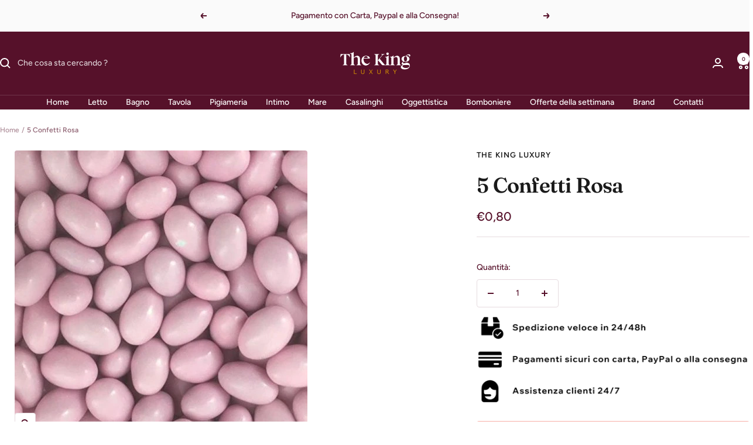

--- FILE ---
content_type: text/html; charset=utf-8
request_url: https://www.thekingluxury.it/products/5-confetti-nascita-bimba
body_size: 51042
content:
<!doctype html><html class="no-js" lang="it" dir="ltr">
  
  <script type="text/javascript">
    (function(c,l,a,r,i,t,y){
        c[a]=c[a]||function(){(c[a].q=c[a].q||[]).push(arguments)};
        t=l.createElement(r);t.async=1;t.src="https://www.clarity.ms/tag/"+i;
        y=l.getElementsByTagName(r)[0];y.parentNode.insertBefore(t,y);
    })(window, document, "clarity", "script", "rkdzuiy92n");
</script>
  
  <head>
    <meta charset="utf-8">
    <meta name="viewport" content="width=device-width, initial-scale=1.0, height=device-height, minimum-scale=1.0, maximum-scale=1.0">
    <meta name="theme-color" content="#56112a">

    <title>5 Confetti Rosa</title><meta name="description" content="5 Confetti Nascita Bimba"><link rel="canonical" href="https://www.thekingluxury.it/products/5-confetti-nascita-bimba"><link rel="shortcut icon" href="//www.thekingluxury.it/cdn/shop/files/PittogrammaTKGNero_12de2550-374e-43bb-b705-d7b79e7a5635.png?v=1723027126&width=96" type="image/png"><link rel="preconnect" href="https://cdn.shopify.com">
    <link rel="dns-prefetch" href="https://productreviews.shopifycdn.com">
    <link rel="dns-prefetch" href="https://www.google-analytics.com"><link rel="preconnect" href="https://fonts.shopifycdn.com" crossorigin><link rel="preload" as="style" href="//www.thekingluxury.it/cdn/shop/t/11/assets/theme.css?v=151033216868973352311722245591">
    <link rel="preload" as="script" href="//www.thekingluxury.it/cdn/shop/t/11/assets/vendor.js?v=32643890569905814191722245591">
    <link rel="preload" as="script" href="//www.thekingluxury.it/cdn/shop/t/11/assets/theme.js?v=99951375191110629561722245591"><link rel="preload" as="fetch" href="/products/5-confetti-nascita-bimba.js" crossorigin><meta property="og:type" content="product">
  <meta property="og:title" content="5 Confetti Rosa">
  <meta property="product:price:amount" content="0,80">
  <meta property="product:price:currency" content="EUR"><meta property="og:image" content="http://www.thekingluxury.it/cdn/shop/files/513nSE_3fdL.jpg?v=1706609091&width=1024">
  <meta property="og:image:secure_url" content="https://www.thekingluxury.it/cdn/shop/files/513nSE_3fdL.jpg?v=1706609091&width=1024">
  <meta property="og:image:width" content="500">
  <meta property="og:image:height" content="500"><meta property="og:description" content="5 Confetti Nascita Bimba"><meta property="og:url" content="https://www.thekingluxury.it/products/5-confetti-nascita-bimba">
<meta property="og:site_name" content="The King Luxury"><meta name="twitter:card" content="summary"><meta name="twitter:title" content="5 Confetti Rosa">
  <meta name="twitter:description" content="5 Confetti Nascita Bimba"><meta name="twitter:image" content="https://www.thekingluxury.it/cdn/shop/files/513nSE_3fdL.jpg?v=1706609091&width=1200">
  <meta name="twitter:image:alt" content="">
    <script type="application/ld+json">{"@context":"http:\/\/schema.org\/","@id":"\/products\/5-confetti-nascita-bimba#product","@type":"Product","brand":{"@type":"Brand","name":"The King Luxury"},"category":"","description":"5 Confetti Nascita Bimba","image":"https:\/\/www.thekingluxury.it\/cdn\/shop\/files\/513nSE_3fdL.jpg?v=1706609091\u0026width=1920","name":"5 Confetti Rosa","offers":{"@id":"\/products\/5-confetti-nascita-bimba?variant=49023203541319#offer","@type":"Offer","availability":"http:\/\/schema.org\/InStock","price":"0.80","priceCurrency":"EUR","url":"https:\/\/www.thekingluxury.it\/products\/5-confetti-nascita-bimba?variant=49023203541319"},"url":"https:\/\/www.thekingluxury.it\/products\/5-confetti-nascita-bimba"}</script><script type="application/ld+json">
  {
    "@context": "https://schema.org",
    "@type": "BreadcrumbList",
    "itemListElement": [{
        "@type": "ListItem",
        "position": 1,
        "name": "Home",
        "item": "https://www.thekingluxury.it"
      },{
            "@type": "ListItem",
            "position": 2,
            "name": "5 Confetti Rosa",
            "item": "https://www.thekingluxury.it/products/5-confetti-nascita-bimba"
          }]
  }
</script>
    <link rel="preload" href="//www.thekingluxury.it/cdn/fonts/fraunces/fraunces_n6.69791a9f00600e5a1e56a6f64efc9d10a28b9c92.woff2" as="font" type="font/woff2" crossorigin><link rel="preload" href="//www.thekingluxury.it/cdn/fonts/figtree/figtree_n5.3b6b7df38aa5986536945796e1f947445832047c.woff2" as="font" type="font/woff2" crossorigin><style>
  /* Typography (heading) */
  @font-face {
  font-family: Fraunces;
  font-weight: 600;
  font-style: normal;
  font-display: swap;
  src: url("//www.thekingluxury.it/cdn/fonts/fraunces/fraunces_n6.69791a9f00600e5a1e56a6f64efc9d10a28b9c92.woff2") format("woff2"),
       url("//www.thekingluxury.it/cdn/fonts/fraunces/fraunces_n6.e87d336d46d99db17df56f1dc77d222effffa1f3.woff") format("woff");
}

@font-face {
  font-family: Fraunces;
  font-weight: 600;
  font-style: italic;
  font-display: swap;
  src: url("//www.thekingluxury.it/cdn/fonts/fraunces/fraunces_i6.8862d206518ce141218adf4eaf0e5d478cbd024a.woff2") format("woff2"),
       url("//www.thekingluxury.it/cdn/fonts/fraunces/fraunces_i6.9bfc22b5389643d688185c0e419e96528513fc60.woff") format("woff");
}

/* Typography (body) */
  @font-face {
  font-family: Figtree;
  font-weight: 500;
  font-style: normal;
  font-display: swap;
  src: url("//www.thekingluxury.it/cdn/fonts/figtree/figtree_n5.3b6b7df38aa5986536945796e1f947445832047c.woff2") format("woff2"),
       url("//www.thekingluxury.it/cdn/fonts/figtree/figtree_n5.f26bf6dcae278b0ed902605f6605fa3338e81dab.woff") format("woff");
}

@font-face {
  font-family: Figtree;
  font-weight: 500;
  font-style: italic;
  font-display: swap;
  src: url("//www.thekingluxury.it/cdn/fonts/figtree/figtree_i5.969396f679a62854cf82dbf67acc5721e41351f0.woff2") format("woff2"),
       url("//www.thekingluxury.it/cdn/fonts/figtree/figtree_i5.93bc1cad6c73ca9815f9777c49176dfc9d2890dd.woff") format("woff");
}

@font-face {
  font-family: Figtree;
  font-weight: 600;
  font-style: normal;
  font-display: swap;
  src: url("//www.thekingluxury.it/cdn/fonts/figtree/figtree_n6.9d1ea52bb49a0a86cfd1b0383d00f83d3fcc14de.woff2") format("woff2"),
       url("//www.thekingluxury.it/cdn/fonts/figtree/figtree_n6.f0fcdea525a0e47b2ae4ab645832a8e8a96d31d3.woff") format("woff");
}

@font-face {
  font-family: Figtree;
  font-weight: 600;
  font-style: italic;
  font-display: swap;
  src: url("//www.thekingluxury.it/cdn/fonts/figtree/figtree_i6.702baae75738b446cfbed6ac0d60cab7b21e61ba.woff2") format("woff2"),
       url("//www.thekingluxury.it/cdn/fonts/figtree/figtree_i6.6b8dc40d16c9905d29525156e284509f871ce8f9.woff") format("woff");
}

:root {--heading-color: 26, 26, 26;
    --text-color: 86, 17, 42;
    --background: 255, 255, 255;
    --secondary-background: 245, 241, 236;
    --border-color: 230, 219, 223;
    --border-color-darker: 187, 160, 170;
    --success-color: 46, 158, 123;
    --success-background: 213, 236, 229;
    --error-color: 222, 42, 42;
    --error-background: 253, 240, 240;
    --primary-button-background: 86, 17, 42;
    --primary-button-text-color: 255, 255, 255;
    --secondary-button-background: 247, 174, 166;
    --secondary-button-text-color: 86, 17, 42;
    --product-star-rating: 246, 164, 41;
    --product-on-sale-accent: 145, 59, 89;
    --product-sold-out-accent: 111, 113, 155;
    --product-custom-label-background: 64, 93, 230;
    --product-custom-label-text-color: 255, 255, 255;
    --product-custom-label-2-background: 243, 229, 182;
    --product-custom-label-2-text-color: 0, 0, 0;
    --product-low-stock-text-color: 222, 42, 42;
    --product-in-stock-text-color: 46, 158, 123;
    --loading-bar-background: 86, 17, 42;

    /* We duplicate some "base" colors as root colors, which is useful to use on drawer elements or popover without. Those should not be overridden to avoid issues */
    --root-heading-color: 26, 26, 26;
    --root-text-color: 86, 17, 42;
    --root-background: 255, 255, 255;
    --root-border-color: 230, 219, 223;
    --root-primary-button-background: 86, 17, 42;
    --root-primary-button-text-color: 255, 255, 255;

    --base-font-size: 14px;
    --heading-font-family: Fraunces, serif;
    --heading-font-weight: 600;
    --heading-font-style: normal;
    --heading-text-transform: normal;
    --text-font-family: Figtree, sans-serif;
    --text-font-weight: 500;
    --text-font-style: normal;
    --text-font-bold-weight: 600;

    /* Typography (font size) */
    --heading-xxsmall-font-size: 11px;
    --heading-xsmall-font-size: 11px;
    --heading-small-font-size: 12px;
    --heading-large-font-size: 36px;
    --heading-h1-font-size: 36px;
    --heading-h2-font-size: 30px;
    --heading-h3-font-size: 26px;
    --heading-h4-font-size: 24px;
    --heading-h5-font-size: 20px;
    --heading-h6-font-size: 16px;

    /* Control the look and feel of the theme by changing radius of various elements */
    --button-border-radius: 4px;
    --block-border-radius: 8px;
    --block-border-radius-reduced: 4px;
    --color-swatch-border-radius: 0px;

    /* Button size */
    --button-height: 48px;
    --button-small-height: 40px;

    /* Form related */
    --form-input-field-height: 48px;
    --form-input-gap: 16px;
    --form-submit-margin: 24px;

    /* Product listing related variables */
    --product-list-block-spacing: 32px;

    /* Video related */
    --play-button-background: 255, 255, 255;
    --play-button-arrow: 86, 17, 42;

    /* RTL support */
    --transform-logical-flip: 1;
    --transform-origin-start: left;
    --transform-origin-end: right;

    /* Other */
    --zoom-cursor-svg-url: url(//www.thekingluxury.it/cdn/shop/t/11/assets/zoom-cursor.svg?v=93976643491417686361723027511);
    --arrow-right-svg-url: url(//www.thekingluxury.it/cdn/shop/t/11/assets/arrow-right.svg?v=57985067945573645681723027512);
    --arrow-left-svg-url: url(//www.thekingluxury.it/cdn/shop/t/11/assets/arrow-left.svg?v=107335780283844557461723027511);

    /* Some useful variables that we can reuse in our CSS. Some explanation are needed for some of them:
       - container-max-width-minus-gutters: represents the container max width without the edge gutters
       - container-outer-width: considering the screen width, represent all the space outside the container
       - container-outer-margin: same as container-outer-width but get set to 0 inside a container
       - container-inner-width: the effective space inside the container (minus gutters)
       - grid-column-width: represents the width of a single column of the grid
       - vertical-breather: this is a variable that defines the global "spacing" between sections, and inside the section
                            to create some "breath" and minimum spacing
     */
    --container-max-width: 1600px;
    --container-gutter: 24px;
    --container-max-width-minus-gutters: calc(var(--container-max-width) - (var(--container-gutter)) * 2);
    --container-outer-width: max(calc((100vw - var(--container-max-width-minus-gutters)) / 2), var(--container-gutter));
    --container-outer-margin: var(--container-outer-width);
    --container-inner-width: calc(100vw - var(--container-outer-width) * 2);

    --grid-column-count: 10;
    --grid-gap: 24px;
    --grid-column-width: calc((100vw - var(--container-outer-width) * 2 - var(--grid-gap) * (var(--grid-column-count) - 1)) / var(--grid-column-count));

    --vertical-breather: 48px;
    --vertical-breather-tight: 48px;

    /* Shopify related variables */
    --payment-terms-background-color: #ffffff;
  }

  @media screen and (min-width: 741px) {
    :root {
      --container-gutter: 40px;
      --grid-column-count: 20;
      --vertical-breather: 64px;
      --vertical-breather-tight: 64px;

      /* Typography (font size) */
      --heading-xsmall-font-size: 12px;
      --heading-small-font-size: 13px;
      --heading-large-font-size: 52px;
      --heading-h1-font-size: 48px;
      --heading-h2-font-size: 38px;
      --heading-h3-font-size: 32px;
      --heading-h4-font-size: 24px;
      --heading-h5-font-size: 20px;
      --heading-h6-font-size: 18px;

      /* Form related */
      --form-input-field-height: 52px;
      --form-submit-margin: 32px;

      /* Button size */
      --button-height: 52px;
      --button-small-height: 44px;
    }
  }

  @media screen and (min-width: 1200px) {
    :root {
      --vertical-breather: 80px;
      --vertical-breather-tight: 64px;
      --product-list-block-spacing: 48px;

      /* Typography */
      --heading-large-font-size: 64px;
      --heading-h1-font-size: 56px;
      --heading-h2-font-size: 48px;
      --heading-h3-font-size: 36px;
      --heading-h4-font-size: 30px;
      --heading-h5-font-size: 24px;
      --heading-h6-font-size: 18px;
    }
  }

  @media screen and (min-width: 1600px) {
    :root {
      --vertical-breather: 90px;
      --vertical-breather-tight: 64px;
    }
  }
</style>
    <script>
  // This allows to expose several variables to the global scope, to be used in scripts
  window.themeVariables = {
    settings: {
      direction: "ltr",
      pageType: "product",
      cartCount: 0,
      moneyFormat: "€{{amount_with_comma_separator}}",
      moneyWithCurrencyFormat: "€{{amount_with_comma_separator}} EUR",
      showVendor: true,
      discountMode: "percentage",
      currencyCodeEnabled: false,
      cartType: "drawer",
      cartCurrency: "EUR",
      mobileZoomFactor: 2.5
    },

    routes: {
      host: "www.thekingluxury.it",
      rootUrl: "\/",
      rootUrlWithoutSlash: '',
      cartUrl: "\/cart",
      cartAddUrl: "\/cart\/add",
      cartChangeUrl: "\/cart\/change",
      searchUrl: "\/search",
      predictiveSearchUrl: "\/search\/suggest",
      productRecommendationsUrl: "\/recommendations\/products"
    },

    strings: {
      accessibilityDelete: "Cancella",
      accessibilityClose: "Chiudere",
      collectionSoldOut: "Esaurito",
      collectionDiscount: "Risparmia @savings@",
      productSalePrice: "Prezzo di vendita",
      productRegularPrice: "Prezzo regolare",
      productFormUnavailable: "Non disponibile",
      productFormSoldOut: "Esaurito",
      productFormPreOrder: "Preordinare",
      productFormAddToCart: "Aggiungi",
      searchNoResults: "Nessun risultato è stato trovato.",
      searchNewSearch: "Nuova ricerca",
      searchProducts: "Prodotti",
      searchArticles: "Blog post",
      searchPages: "Pagine",
      searchCollections: "Collezioni",
      cartViewCart: "Vai al carrello",
      cartItemAdded: "Prodotto aggiunto al tuo carrello !",
      cartItemAddedShort: "Prodotto aggiunto !",
      cartAddOrderNote: "Aggiungi nota dell\u0026#39;ordine",
      cartEditOrderNote: "Modifica nota dell\u0026#39;ordine",
      shippingEstimatorNoResults: "Siamo spiacenti, non spediamo al tuo indirizzo.",
      shippingEstimatorOneResult: "C\u0026#39;è una tariffa di spedizione per il tuo indirizzo :",
      shippingEstimatorMultipleResults: "Ci sono diverse tariffe di spedizione per il tuo indirizzo :",
      shippingEstimatorError: "Si sono verificati uno o più errori durante il recupero delle tariffe di spedizione :"
    },

    libs: {
      flickity: "\/\/www.thekingluxury.it\/cdn\/shop\/t\/11\/assets\/flickity.js?v=176646718982628074891722245591",
      photoswipe: "\/\/www.thekingluxury.it\/cdn\/shop\/t\/11\/assets\/photoswipe.js?v=132268647426145925301722245591",
      qrCode: "\/\/www.thekingluxury.it\/cdn\/shopifycloud\/storefront\/assets\/themes_support\/vendor\/qrcode-3f2b403b.js"
    },

    breakpoints: {
      phone: 'screen and (max-width: 740px)',
      tablet: 'screen and (min-width: 741px) and (max-width: 999px)',
      tabletAndUp: 'screen and (min-width: 741px)',
      pocket: 'screen and (max-width: 999px)',
      lap: 'screen and (min-width: 1000px) and (max-width: 1199px)',
      lapAndUp: 'screen and (min-width: 1000px)',
      desktop: 'screen and (min-width: 1200px)',
      wide: 'screen and (min-width: 1400px)'
    }
  };

  window.addEventListener('pageshow', async () => {
    const cartContent = await (await fetch(`${window.themeVariables.routes.cartUrl}.js`, {cache: 'reload'})).json();
    document.documentElement.dispatchEvent(new CustomEvent('cart:refresh', {detail: {cart: cartContent}}));
  });

  if ('noModule' in HTMLScriptElement.prototype) {
    // Old browsers (like IE) that does not support module will be considered as if not executing JS at all
    document.documentElement.className = document.documentElement.className.replace('no-js', 'js');

    requestAnimationFrame(() => {
      const viewportHeight = (window.visualViewport ? window.visualViewport.height : document.documentElement.clientHeight);
      document.documentElement.style.setProperty('--window-height',viewportHeight + 'px');
    });
  }// We save the product ID in local storage to be eventually used for recently viewed section
    try {
      const items = JSON.parse(localStorage.getItem('theme:recently-viewed-products') || '[]');

      // We check if the current product already exists, and if it does not, we add it at the start
      if (!items.includes(9010456887623)) {
        items.unshift(9010456887623);
      }

      localStorage.setItem('theme:recently-viewed-products', JSON.stringify(items.slice(0, 20)));
    } catch (e) {
      // Safari in private mode does not allow setting item, we silently fail
    }</script>

    <link rel="stylesheet" href="//www.thekingluxury.it/cdn/shop/t/11/assets/theme.css?v=151033216868973352311722245591">

    <script src="//www.thekingluxury.it/cdn/shop/t/11/assets/vendor.js?v=32643890569905814191722245591" defer></script>
    <script src="//www.thekingluxury.it/cdn/shop/t/11/assets/theme.js?v=99951375191110629561722245591" defer></script>
    <script src="//www.thekingluxury.it/cdn/shop/t/11/assets/custom.js?v=167639537848865775061722245591" defer></script>

    <script>window.performance && window.performance.mark && window.performance.mark('shopify.content_for_header.start');</script><meta name="facebook-domain-verification" content="wk53cb0vzmrc0fytoqmoaokpo3h7wn">
<meta name="google-site-verification" content="yKmAOw2H30XvFq5NaewO-GnTdsMRIkQ6Zn0opJiN3N8">
<meta id="shopify-digital-wallet" name="shopify-digital-wallet" content="/64910917873/digital_wallets/dialog">
<meta name="shopify-checkout-api-token" content="b2e45339b7717724c0e3d96a316d2030">
<meta id="in-context-paypal-metadata" data-shop-id="64910917873" data-venmo-supported="false" data-environment="production" data-locale="it_IT" data-paypal-v4="true" data-currency="EUR">
<link rel="alternate" type="application/json+oembed" href="https://www.thekingluxury.it/products/5-confetti-nascita-bimba.oembed">
<script async="async" src="/checkouts/internal/preloads.js?locale=it-IT"></script>
<script id="apple-pay-shop-capabilities" type="application/json">{"shopId":64910917873,"countryCode":"IT","currencyCode":"EUR","merchantCapabilities":["supports3DS"],"merchantId":"gid:\/\/shopify\/Shop\/64910917873","merchantName":"The King Luxury","requiredBillingContactFields":["postalAddress","email","phone"],"requiredShippingContactFields":["postalAddress","email","phone"],"shippingType":"shipping","supportedNetworks":["visa","maestro","masterCard","amex"],"total":{"type":"pending","label":"The King Luxury","amount":"1.00"},"shopifyPaymentsEnabled":true,"supportsSubscriptions":true}</script>
<script id="shopify-features" type="application/json">{"accessToken":"b2e45339b7717724c0e3d96a316d2030","betas":["rich-media-storefront-analytics"],"domain":"www.thekingluxury.it","predictiveSearch":true,"shopId":64910917873,"locale":"it"}</script>
<script>var Shopify = Shopify || {};
Shopify.shop = "the-king-luxury.myshopify.com";
Shopify.locale = "it";
Shopify.currency = {"active":"EUR","rate":"1.0"};
Shopify.country = "IT";
Shopify.theme = {"name":"Focal","id":163529720135,"schema_name":"Focal","schema_version":"12.0.1","theme_store_id":714,"role":"main"};
Shopify.theme.handle = "null";
Shopify.theme.style = {"id":null,"handle":null};
Shopify.cdnHost = "www.thekingluxury.it/cdn";
Shopify.routes = Shopify.routes || {};
Shopify.routes.root = "/";</script>
<script type="module">!function(o){(o.Shopify=o.Shopify||{}).modules=!0}(window);</script>
<script>!function(o){function n(){var o=[];function n(){o.push(Array.prototype.slice.apply(arguments))}return n.q=o,n}var t=o.Shopify=o.Shopify||{};t.loadFeatures=n(),t.autoloadFeatures=n()}(window);</script>
<script id="shop-js-analytics" type="application/json">{"pageType":"product"}</script>
<script defer="defer" async type="module" src="//www.thekingluxury.it/cdn/shopifycloud/shop-js/modules/v2/client.init-shop-cart-sync_B0kkjBRt.it.esm.js"></script>
<script defer="defer" async type="module" src="//www.thekingluxury.it/cdn/shopifycloud/shop-js/modules/v2/chunk.common_AgTufRUD.esm.js"></script>
<script type="module">
  await import("//www.thekingluxury.it/cdn/shopifycloud/shop-js/modules/v2/client.init-shop-cart-sync_B0kkjBRt.it.esm.js");
await import("//www.thekingluxury.it/cdn/shopifycloud/shop-js/modules/v2/chunk.common_AgTufRUD.esm.js");

  window.Shopify.SignInWithShop?.initShopCartSync?.({"fedCMEnabled":true,"windoidEnabled":true});

</script>
<script>(function() {
  var isLoaded = false;
  function asyncLoad() {
    if (isLoaded) return;
    isLoaded = true;
    var urls = ["https:\/\/cdn.shopify.com\/s\/files\/1\/0683\/1371\/0892\/files\/splmn-shopify-prod-August-31.min.js?v=1693985059\u0026shop=the-king-luxury.myshopify.com","https:\/\/cdn.nfcube.com\/instafeed-00a3d5f67615354e17ad4eeba65e4c73.js?shop=the-king-luxury.myshopify.com","https:\/\/ecommplugins-scripts.trustpilot.com\/v2.1\/js\/header.min.js?settings=eyJrZXkiOiJ5SFJ0d0drVXRrdm5vN3BzIiwicyI6InNrdSJ9\u0026v=2.5\u0026shop=the-king-luxury.myshopify.com","https:\/\/ecommplugins-trustboxsettings.trustpilot.com\/the-king-luxury.myshopify.com.js?settings=1705922545455\u0026shop=the-king-luxury.myshopify.com","https:\/\/widget.trustpilot.com\/bootstrap\/v5\/tp.widget.sync.bootstrap.min.js?shop=the-king-luxury.myshopify.com","https:\/\/static.klaviyo.com\/onsite\/js\/klaviyo.js?company_id=S55zm4\u0026shop=the-king-luxury.myshopify.com","\/\/cdn.shopify.com\/proxy\/98d0c13b217d4f0e907d87de1613927613d59057c532861aa2ab16c1c05411a6\/shopify-script-tags.s3.eu-west-1.amazonaws.com\/smartseo\/instantpage.js?shop=the-king-luxury.myshopify.com\u0026sp-cache-control=cHVibGljLCBtYXgtYWdlPTkwMA"];
    for (var i = 0; i < urls.length; i++) {
      var s = document.createElement('script');
      s.type = 'text/javascript';
      s.async = true;
      s.src = urls[i];
      var x = document.getElementsByTagName('script')[0];
      x.parentNode.insertBefore(s, x);
    }
  };
  if(window.attachEvent) {
    window.attachEvent('onload', asyncLoad);
  } else {
    window.addEventListener('load', asyncLoad, false);
  }
})();</script>
<script id="__st">var __st={"a":64910917873,"offset":3600,"reqid":"1fb141cd-7bb9-493f-820d-945333fed159-1768792444","pageurl":"www.thekingluxury.it\/products\/5-confetti-nascita-bimba","u":"912c19207d8d","p":"product","rtyp":"product","rid":9010456887623};</script>
<script>window.ShopifyPaypalV4VisibilityTracking = true;</script>
<script id="captcha-bootstrap">!function(){'use strict';const t='contact',e='account',n='new_comment',o=[[t,t],['blogs',n],['comments',n],[t,'customer']],c=[[e,'customer_login'],[e,'guest_login'],[e,'recover_customer_password'],[e,'create_customer']],r=t=>t.map((([t,e])=>`form[action*='/${t}']:not([data-nocaptcha='true']) input[name='form_type'][value='${e}']`)).join(','),a=t=>()=>t?[...document.querySelectorAll(t)].map((t=>t.form)):[];function s(){const t=[...o],e=r(t);return a(e)}const i='password',u='form_key',d=['recaptcha-v3-token','g-recaptcha-response','h-captcha-response',i],f=()=>{try{return window.sessionStorage}catch{return}},m='__shopify_v',_=t=>t.elements[u];function p(t,e,n=!1){try{const o=window.sessionStorage,c=JSON.parse(o.getItem(e)),{data:r}=function(t){const{data:e,action:n}=t;return t[m]||n?{data:e,action:n}:{data:t,action:n}}(c);for(const[e,n]of Object.entries(r))t.elements[e]&&(t.elements[e].value=n);n&&o.removeItem(e)}catch(o){console.error('form repopulation failed',{error:o})}}const l='form_type',E='cptcha';function T(t){t.dataset[E]=!0}const w=window,h=w.document,L='Shopify',v='ce_forms',y='captcha';let A=!1;((t,e)=>{const n=(g='f06e6c50-85a8-45c8-87d0-21a2b65856fe',I='https://cdn.shopify.com/shopifycloud/storefront-forms-hcaptcha/ce_storefront_forms_captcha_hcaptcha.v1.5.2.iife.js',D={infoText:'Protetto da hCaptcha',privacyText:'Privacy',termsText:'Termini'},(t,e,n)=>{const o=w[L][v],c=o.bindForm;if(c)return c(t,g,e,D).then(n);var r;o.q.push([[t,g,e,D],n]),r=I,A||(h.body.append(Object.assign(h.createElement('script'),{id:'captcha-provider',async:!0,src:r})),A=!0)});var g,I,D;w[L]=w[L]||{},w[L][v]=w[L][v]||{},w[L][v].q=[],w[L][y]=w[L][y]||{},w[L][y].protect=function(t,e){n(t,void 0,e),T(t)},Object.freeze(w[L][y]),function(t,e,n,w,h,L){const[v,y,A,g]=function(t,e,n){const i=e?o:[],u=t?c:[],d=[...i,...u],f=r(d),m=r(i),_=r(d.filter((([t,e])=>n.includes(e))));return[a(f),a(m),a(_),s()]}(w,h,L),I=t=>{const e=t.target;return e instanceof HTMLFormElement?e:e&&e.form},D=t=>v().includes(t);t.addEventListener('submit',(t=>{const e=I(t);if(!e)return;const n=D(e)&&!e.dataset.hcaptchaBound&&!e.dataset.recaptchaBound,o=_(e),c=g().includes(e)&&(!o||!o.value);(n||c)&&t.preventDefault(),c&&!n&&(function(t){try{if(!f())return;!function(t){const e=f();if(!e)return;const n=_(t);if(!n)return;const o=n.value;o&&e.removeItem(o)}(t);const e=Array.from(Array(32),(()=>Math.random().toString(36)[2])).join('');!function(t,e){_(t)||t.append(Object.assign(document.createElement('input'),{type:'hidden',name:u})),t.elements[u].value=e}(t,e),function(t,e){const n=f();if(!n)return;const o=[...t.querySelectorAll(`input[type='${i}']`)].map((({name:t})=>t)),c=[...d,...o],r={};for(const[a,s]of new FormData(t).entries())c.includes(a)||(r[a]=s);n.setItem(e,JSON.stringify({[m]:1,action:t.action,data:r}))}(t,e)}catch(e){console.error('failed to persist form',e)}}(e),e.submit())}));const S=(t,e)=>{t&&!t.dataset[E]&&(n(t,e.some((e=>e===t))),T(t))};for(const o of['focusin','change'])t.addEventListener(o,(t=>{const e=I(t);D(e)&&S(e,y())}));const B=e.get('form_key'),M=e.get(l),P=B&&M;t.addEventListener('DOMContentLoaded',(()=>{const t=y();if(P)for(const e of t)e.elements[l].value===M&&p(e,B);[...new Set([...A(),...v().filter((t=>'true'===t.dataset.shopifyCaptcha))])].forEach((e=>S(e,t)))}))}(h,new URLSearchParams(w.location.search),n,t,e,['guest_login'])})(!0,!0)}();</script>
<script integrity="sha256-4kQ18oKyAcykRKYeNunJcIwy7WH5gtpwJnB7kiuLZ1E=" data-source-attribution="shopify.loadfeatures" defer="defer" src="//www.thekingluxury.it/cdn/shopifycloud/storefront/assets/storefront/load_feature-a0a9edcb.js" crossorigin="anonymous"></script>
<script data-source-attribution="shopify.dynamic_checkout.dynamic.init">var Shopify=Shopify||{};Shopify.PaymentButton=Shopify.PaymentButton||{isStorefrontPortableWallets:!0,init:function(){window.Shopify.PaymentButton.init=function(){};var t=document.createElement("script");t.src="https://www.thekingluxury.it/cdn/shopifycloud/portable-wallets/latest/portable-wallets.it.js",t.type="module",document.head.appendChild(t)}};
</script>
<script data-source-attribution="shopify.dynamic_checkout.buyer_consent">
  function portableWalletsHideBuyerConsent(e){var t=document.getElementById("shopify-buyer-consent"),n=document.getElementById("shopify-subscription-policy-button");t&&n&&(t.classList.add("hidden"),t.setAttribute("aria-hidden","true"),n.removeEventListener("click",e))}function portableWalletsShowBuyerConsent(e){var t=document.getElementById("shopify-buyer-consent"),n=document.getElementById("shopify-subscription-policy-button");t&&n&&(t.classList.remove("hidden"),t.removeAttribute("aria-hidden"),n.addEventListener("click",e))}window.Shopify?.PaymentButton&&(window.Shopify.PaymentButton.hideBuyerConsent=portableWalletsHideBuyerConsent,window.Shopify.PaymentButton.showBuyerConsent=portableWalletsShowBuyerConsent);
</script>
<script>
  function portableWalletsCleanup(e){e&&e.src&&console.error("Failed to load portable wallets script "+e.src);var t=document.querySelectorAll("shopify-accelerated-checkout .shopify-payment-button__skeleton, shopify-accelerated-checkout-cart .wallet-cart-button__skeleton"),e=document.getElementById("shopify-buyer-consent");for(let e=0;e<t.length;e++)t[e].remove();e&&e.remove()}function portableWalletsNotLoadedAsModule(e){e instanceof ErrorEvent&&"string"==typeof e.message&&e.message.includes("import.meta")&&"string"==typeof e.filename&&e.filename.includes("portable-wallets")&&(window.removeEventListener("error",portableWalletsNotLoadedAsModule),window.Shopify.PaymentButton.failedToLoad=e,"loading"===document.readyState?document.addEventListener("DOMContentLoaded",window.Shopify.PaymentButton.init):window.Shopify.PaymentButton.init())}window.addEventListener("error",portableWalletsNotLoadedAsModule);
</script>

<script type="module" src="https://www.thekingluxury.it/cdn/shopifycloud/portable-wallets/latest/portable-wallets.it.js" onError="portableWalletsCleanup(this)" crossorigin="anonymous"></script>
<script nomodule>
  document.addEventListener("DOMContentLoaded", portableWalletsCleanup);
</script>

<link id="shopify-accelerated-checkout-styles" rel="stylesheet" media="screen" href="https://www.thekingluxury.it/cdn/shopifycloud/portable-wallets/latest/accelerated-checkout-backwards-compat.css" crossorigin="anonymous">
<style id="shopify-accelerated-checkout-cart">
        #shopify-buyer-consent {
  margin-top: 1em;
  display: inline-block;
  width: 100%;
}

#shopify-buyer-consent.hidden {
  display: none;
}

#shopify-subscription-policy-button {
  background: none;
  border: none;
  padding: 0;
  text-decoration: underline;
  font-size: inherit;
  cursor: pointer;
}

#shopify-subscription-policy-button::before {
  box-shadow: none;
}

      </style>

<script>window.performance && window.performance.mark && window.performance.mark('shopify.content_for_header.end');</script>
  <!-- BEGIN app block: shopify://apps/pushdaddy-whatsapp-chat-api/blocks/app-embed/e3f2054d-bf7b-4e63-8db3-00712592382c -->
  
<script>
   var random_numberyryt = "id" + Math.random().toString(16).slice(2);
</script>

 <div id="shopify-block-placeholder_pdaddychat" class="shopify-block shopify-app-block" data-block-handle="app-embed">
 </div>

<script>
  document.getElementById('shopify-block-placeholder_pdaddychat').id = 'shopify-block-' + random_numberyryt;
if (!window.wwhatsappJs_new2a) {
    try {
        window.wwhatsappJs_new2a = {};
        wwhatsappJs_new2a.WhatsApp_new2a = {
            metafields: {
                shop: "the-king-luxury.myshopify.com",
                settings: {},
				
            }
        };
        // Any additional code...
    } catch (e) {
        console.error('An error occurred in the script:', e);
    }
}

  const blocksyyy = wwhatsappJs_new2a.WhatsApp_new2a.metafields.settings.blocks;
for (const blockId in blocksyyy) {
    if (blocksyyy.hasOwnProperty(blockId)) {
        const block = blocksyyy[blockId]; 
        const ciiid_value = block.ciiid;   
        const pdaddy_website = block.websiteee;   

		
		
         localStorage.setItem('pdaddy_ciiid', ciiid_value);
		          localStorage.setItem('pdaddy_website', pdaddy_website);
       // console.log(`Stored ciiid for block ${blockId}: ${ciiid_value}`);
    }
}




</script>






<!-- END app block --><!-- BEGIN app block: shopify://apps/simprosys-google-shopping-feed/blocks/core_settings_block/1f0b859e-9fa6-4007-97e8-4513aff5ff3b --><!-- BEGIN: GSF App Core Tags & Scripts by Simprosys Google Shopping Feed -->









<!-- END: GSF App Core Tags & Scripts by Simprosys Google Shopping Feed -->
<!-- END app block --><!-- BEGIN app block: shopify://apps/frequently-bought/blocks/app-embed-block/b1a8cbea-c844-4842-9529-7c62dbab1b1f --><script>
    window.codeblackbelt = window.codeblackbelt || {};
    window.codeblackbelt.shop = window.codeblackbelt.shop || 'the-king-luxury.myshopify.com';
    
        window.codeblackbelt.productId = 9010456887623;</script><script src="//cdn.codeblackbelt.com/widgets/frequently-bought-together/main.min.js?version=2026011904+0100" async></script>
 <!-- END app block --><!-- BEGIN app block: shopify://apps/klaviyo-email-marketing-sms/blocks/klaviyo-onsite-embed/2632fe16-c075-4321-a88b-50b567f42507 -->












  <script async src="https://static.klaviyo.com/onsite/js/S55zm4/klaviyo.js?company_id=S55zm4"></script>
  <script>!function(){if(!window.klaviyo){window._klOnsite=window._klOnsite||[];try{window.klaviyo=new Proxy({},{get:function(n,i){return"push"===i?function(){var n;(n=window._klOnsite).push.apply(n,arguments)}:function(){for(var n=arguments.length,o=new Array(n),w=0;w<n;w++)o[w]=arguments[w];var t="function"==typeof o[o.length-1]?o.pop():void 0,e=new Promise((function(n){window._klOnsite.push([i].concat(o,[function(i){t&&t(i),n(i)}]))}));return e}}})}catch(n){window.klaviyo=window.klaviyo||[],window.klaviyo.push=function(){var n;(n=window._klOnsite).push.apply(n,arguments)}}}}();</script>

  
    <script id="viewed_product">
      if (item == null) {
        var _learnq = _learnq || [];

        var MetafieldReviews = null
        var MetafieldYotpoRating = null
        var MetafieldYotpoCount = null
        var MetafieldLooxRating = null
        var MetafieldLooxCount = null
        var okendoProduct = null
        var okendoProductReviewCount = null
        var okendoProductReviewAverageValue = null
        try {
          // The following fields are used for Customer Hub recently viewed in order to add reviews.
          // This information is not part of __kla_viewed. Instead, it is part of __kla_viewed_reviewed_items
          MetafieldReviews = {};
          MetafieldYotpoRating = null
          MetafieldYotpoCount = null
          MetafieldLooxRating = null
          MetafieldLooxCount = null

          okendoProduct = null
          // If the okendo metafield is not legacy, it will error, which then requires the new json formatted data
          if (okendoProduct && 'error' in okendoProduct) {
            okendoProduct = null
          }
          okendoProductReviewCount = okendoProduct ? okendoProduct.reviewCount : null
          okendoProductReviewAverageValue = okendoProduct ? okendoProduct.reviewAverageValue : null
        } catch (error) {
          console.error('Error in Klaviyo onsite reviews tracking:', error);
        }

        var item = {
          Name: "5 Confetti Rosa",
          ProductID: 9010456887623,
          Categories: ["ALL","Black Friday","Saldi Invernali - Sconti fino al 70%"],
          ImageURL: "https://www.thekingluxury.it/cdn/shop/files/513nSE_3fdL_grande.jpg?v=1706609091",
          URL: "https://www.thekingluxury.it/products/5-confetti-nascita-bimba",
          Brand: "The King Luxury",
          Price: "€0,80",
          Value: "0,80",
          CompareAtPrice: "€0,00"
        };
        _learnq.push(['track', 'Viewed Product', item]);
        _learnq.push(['trackViewedItem', {
          Title: item.Name,
          ItemId: item.ProductID,
          Categories: item.Categories,
          ImageUrl: item.ImageURL,
          Url: item.URL,
          Metadata: {
            Brand: item.Brand,
            Price: item.Price,
            Value: item.Value,
            CompareAtPrice: item.CompareAtPrice
          },
          metafields:{
            reviews: MetafieldReviews,
            yotpo:{
              rating: MetafieldYotpoRating,
              count: MetafieldYotpoCount,
            },
            loox:{
              rating: MetafieldLooxRating,
              count: MetafieldLooxCount,
            },
            okendo: {
              rating: okendoProductReviewAverageValue,
              count: okendoProductReviewCount,
            }
          }
        }]);
      }
    </script>
  




  <script>
    window.klaviyoReviewsProductDesignMode = false
  </script>







<!-- END app block --><!-- BEGIN app block: shopify://apps/smart-seo/blocks/smartseo/7b0a6064-ca2e-4392-9a1d-8c43c942357b --><meta name="smart-seo-integrated" content="true" /><!-- metatagsSavedToSEOFields: true --><!-- BEGIN app snippet: smartseo.custom.schemas.jsonld --><!-- END app snippet --><!-- BEGIN app snippet: smartseo.product.jsonld -->


<!--JSON-LD data generated by Smart SEO-->
<script type="application/ld+json">
    {
        "@context": "https://schema.org/",
        "@type":"Product",
        "url": "https://www.thekingluxury.it/products/5-confetti-nascita-bimba",
        "name": "5 Confetti Rosa",
        "image": "https://www.thekingluxury.it/cdn/shop/files/513nSE_3fdL.jpg?v=1706609091",
        "description": "5 Confetti Nascita Bimba",
        "brand": {
            "@type": "Brand",
            "name": "The King Luxury"
        },"offers": [
                    {
                        "@type": "Offer",
                        "priceCurrency": "EUR",
                        "price": "0.80",
                        "priceValidUntil": "2026-04-19",
                        "availability": "https://schema.org/InStock",
                        "itemCondition": "https://schema.org/NewCondition",
                        "url": "https://www.thekingluxury.it/products/5-confetti-nascita-bimba?variant=49023203541319"
                    }
        ]}
</script><!-- END app snippet --><!-- END app block --><!-- BEGIN app block: shopify://apps/releasit-cod-form/blocks/app-embed/72faf214-4174-4fec-886b-0d0e8d3af9a2 -->

<!-- BEGIN app snippet: metafields-handlers -->







  
  <!-- END app snippet -->


  <!-- BEGIN app snippet: old-ext -->
  
<script type='application/javascript'>
      var _RSI_COD_FORM_SETTINGS = {"testMode":false,"visiblity":{"enabledOnlyForCountries_array":["IT"],"enabledOnlyForProducts_array":[],"enabledOnlyForTotal":"0,0","isEnabledOnlyForCountries":true,"isEnabledOnlyForProducts":false,"isExcludedForProducts":false,"totalLimitText":"Il pagamento in contrassegno non è disponibile per ordini superiori a €1000, utilizzare un metodo di pagamento diverso."},"cartPage":{"isEnabled":true,"isSeperateButton":true},"productPage":{"addMode":"product-plus-cart","hideAddToCartButton":false,"hideQuickCheckoutButtons":true,"ignoreCollectionsV2":false,"ignoreHomeV2":false,"isEnabled":true},"buyNowButton":{"floatingEnabled":false,"floatingPos":"bottom","iconType":"cart1","shakerType":"none","style":{"borderColor":"rgba(0,0,0,1)","bgColor":"rgba(0,0,0,1)","color":"rgba(255,255,255,1)","borderRadius":2,"borderWidth":0,"shadowOpacity":0.1,"fontSizeFactor":1},"subt":"","text":"Paga alla Consegna"},"autocomplete":{"freeTrial":20,"isEnabled":false},"codFee":{"commissionName":"","isFeeEnabled":false,"commission":300,"isFeeTaxable":false},"abandonedCheckouts":{"isEnabled":false},"localization":{"countryCode":"IT","country":{"code":"IT","label":{"t":{"en":"Italy"}},"phonePrefix":"+39","phoneLength":[9,11]}},"form":{"allTaxesIncluded":{"isEnabled":false,"text":"Tutte le tasse incluse."},"checkoutLines_array":[{"type":"subtotal","title":"Totale parziale"},{"type":"shipping","title":"Spedizione (Gratuita da 79,99€ in su)"},{"type":"total","title":"Totale"}],"deferLoading":true,"discounts":{"applyButton":{"style":{"bgColor":"rgba(0,0,0,1)"},"text":"Applica"},"checkoutLineText":"Sconto","fieldLabel":"Codice sconto","isEnabled":true,"limitToOneCode":true},"fields":{"areLabelsEnabled":true,"isCountriesV2":true,"isV2":true,"isV3":true,"items_array":[{"type":"order_summary","isActive":true,"position":0,"backendFields":{"label":{"t":{"en":"Order summary","it":"Riepilogo ordine","es":"Resumen del pedido","fr":"Résumé de la commande"}},"hideEdit":true}},{"type":"totals_summary","isActive":true,"position":1,"backendFields":{"label":{"t":{"en":"Totals summary","it":"Riepilogo totali","es":"Resumen total","fr":"Résumé des totaux"}}}},{"type":"quantity_offer","isActive":false,"position":2,"backendFields":{"label":{"t":{"en":"Quantity offer","it":"Offerta quantità","es":"Oferta de cantidad","fr":"Offre de quantità"}},"hideEdit":true}},{"type":"shipping_rates","isActive":true,"alignment":"left","position":3,"backendFields":{"label":{"t":{"en":"Shipping rates","it":"Tariffe di spedizione","es":"Tarifas de envío","fr":"Frais d'envoi"}}}},{"type":"discount_codes","isActive":true,"position":4,"backendFields":{"label":{"t":{"en":"Discount codes","it":"Codici sconto","es":"Códigos de descuento","fr":"Codes de réduction"}}}},{"type":"custom_text","isActive":true,"text":"Inserisci il tuo indirizzo di spedizione","alignment":"center","fontWeight":"600","fontSizeFactor":1.05,"color":"rgba(0,0,0,1)","position":5,"backendFields":{"label":{"t":{"en":"Custom text","it":"Testo personalizzabile","es":"Texto personalizable","fr":"Texte personnalisé"}}}},{"type":"first_name","required":true,"showIcon":true,"label":"Nome","n":{"ph":"Nome","minL":2,"maxL":250,"eInv":"","reg":""},"isActive":true,"position":6,"backendFields":{"label":{"t":{"en":"First name field","it":"Campo nome","es":"Campo de nombre","fr":"Champ prénom"}},"name":"first_name"}},{"type":"last_name","required":true,"showIcon":true,"label":"Cognome","n":{"ph":"Cognome","minL":2,"maxL":250,"eInv":"","reg":""},"isActive":true,"position":7,"backendFields":{"label":{"t":{"en":"Last name field","it":"Campo cognome","es":"Campo de apellido","fr":"Champ nom de famille"}},"name":"last_name"}},{"type":"phone","required":true,"showIcon":true,"label":"Telefono","n":{"ph":"Telefono","minL":1,"maxL":15,"reg":"","pf":""},"isActive":true,"position":8,"backendFields":{"label":{"t":{"en":"Phone field","it":"Campo telefono","es":"Campo de teléfono","fr":"Champ téléphone"}},"name":"phone"}},{"type":"address","required":true,"showIcon":true,"label":"Indirizzo","n":{"ph":"Indirizzo","minL":2,"maxL":250,"eInv":"","reg":"","pf":""},"isActive":true,"position":9,"backendFields":{"label":{"t":{"en":"Address field","it":"Campo indirizzo","es":"Campo de dirección","fr":"Champ d'adresse"}},"name":"address"}},{"type":"civic_number","required":true,"showIcon":true,"label":"Numero civico","n":{"ph":"Numero civico","minL":1,"maxL":250,"eInv":"","reg":"","pf":""},"isActive":true,"position":10,"backendFields":{"label":{"t":{"en":"Address 2 field","it":"Campo numero civico","es":"Campo de dirección 2","fr":"Champ adresse 2"}},"name":"civic_number"}},{"type":"province_country_field","position":11,"required":true,"label":"Provincia","disableDd":false,"n":{"ph":"Provincia"},"isActive":true,"backendFields":{"label":{"t":{"en":"Province field"}},"name":"province_country_field","replacesType":"province","elementType":"select","options":[{"label":"Agrigento","value":"AG"},{"label":"Alessandria","value":"AL"},{"label":"Ancona","value":"AN"},{"label":"Arezzo","value":"AR"},{"label":"Ascoli Piceno","value":"AP"},{"label":"Asti","value":"AT"},{"label":"Avellino","value":"AV"},{"label":"Bari","value":"BA"},{"label":"Barletta-Andria-Trani","value":"BT"},{"label":"Belluno","value":"BL"},{"label":"Benevento","value":"BN"},{"label":"Bergamo","value":"BG"},{"label":"Biella","value":"BI"},{"label":"Bologna","value":"BO"},{"label":"Bolzano/Bozen","value":"BZ"},{"label":"Brescia","value":"BS"},{"label":"Brindisi","value":"BR"},{"label":"Cagliari","value":"CA"},{"label":"Caltanissetta","value":"CL"},{"label":"Campobasso","value":"CB"},{"label":"Carbonia-Iglesias","value":"CI"},{"label":"Caserta","value":"CE"},{"label":"Catania","value":"CT"},{"label":"Catanzaro","value":"CZ"},{"label":"Chieti","value":"CH"},{"label":"Como","value":"CO"},{"label":"Cosenza","value":"CS"},{"label":"Cremona","value":"CR"},{"label":"Crotone","value":"KR"},{"label":"Cuneo","value":"CN"},{"label":"Enna","value":"EN"},{"label":"Fermo","value":"FM"},{"label":"Ferrara","value":"FE"},{"label":"Firenze","value":"FI"},{"label":"Foggia","value":"FG"},{"label":"Forlì-Cesena","value":"FC"},{"label":"Frosinone","value":"FR"},{"label":"Genova","value":"GE"},{"label":"Gorizia","value":"GO"},{"label":"Grosseto","value":"GR"},{"label":"Imperia","value":"IM"},{"label":"Isernia","value":"IS"},{"label":"L'Aquila","value":"AQ"},{"label":"La Spezia","value":"SP"},{"label":"Latina","value":"LT"},{"label":"Lecce","value":"LE"},{"label":"Lecco","value":"LC"},{"label":"Livorno","value":"LI"},{"label":"Lodi","value":"LO"},{"label":"Lucca","value":"LU"},{"label":"Macerata","value":"MC"},{"label":"Mantova","value":"MN"},{"label":"Massa-Carrara","value":"MS"},{"label":"Matera","value":"MT"},{"label":"Medio Campidano","value":"VS"},{"label":"Messina","value":"ME"},{"label":"Milano","value":"MI"},{"label":"Modena","value":"MO"},{"label":"Monza e della Brianza","value":"MB"},{"label":"Napoli","value":"NA"},{"label":"Novara","value":"NO"},{"label":"Nuoro","value":"NU"},{"label":"Ogliastra","value":"OG"},{"label":"Olbia-Tempio","value":"OT"},{"label":"Oristano","value":"OR"},{"label":"Padova","value":"PD"},{"label":"Palermo","value":"PA"},{"label":"Parma","value":"PR"},{"label":"Pavia","value":"PV"},{"label":"Perugia","value":"PG"},{"label":"Pesaro e Urbino","value":"PU"},{"label":"Pescara","value":"PE"},{"label":"Piacenza","value":"PC"},{"label":"Pisa","value":"PI"},{"label":"Pistoia","value":"PT"},{"label":"Pordenone","value":"PN"},{"label":"Potenza","value":"PZ"},{"label":"Prato","value":"PO"},{"label":"Ragusa","value":"RG"},{"label":"Ravenna","value":"RA"},{"label":"Reggio di Calabria","value":"RC"},{"label":"Reggio nell'Emilia","value":"RE"},{"label":"Rieti","value":"RI"},{"label":"Rimini","value":"RN"},{"label":"Roma","value":"RM"},{"label":"Rovigo","value":"RO"},{"label":"Salerno","value":"SA"},{"label":"Sassari","value":"SS"},{"label":"Savona","value":"SV"},{"label":"Siena","value":"SI"},{"label":"Siracusa","value":"SR"},{"label":"Sondrio","value":"SO"},{"label":"Taranto","value":"TA"},{"label":"Teramo","value":"TE"},{"label":"Terni","value":"TR"},{"label":"Torino","value":"TO"},{"label":"Trapani","value":"TP"},{"label":"Trento","value":"TN"},{"label":"Treviso","value":"TV"},{"label":"Trieste","value":"TS"},{"label":"Udine","value":"UD"},{"label":"Valle d'Aosta/Vallée d'Aoste","value":"AO"},{"label":"Varese","value":"VA"},{"label":"Venezia","value":"VE"},{"label":"Verbano-Cusio-Ossola","value":"VB"},{"label":"Vercelli","value":"VC"},{"label":"Verona","value":"VR"},{"label":"Vibo Valentia","value":"VV"},{"label":"Vicenza","value":"VI"},{"label":"Viterbo","value":"VT"}]}},{"type":"city","required":true,"showIcon":true,"label":"Città","n":{"ph":"Città","minL":2,"maxL":250,"eInv":"","reg":"","pf":""},"isActive":true,"position":12,"backendFields":{"label":{"t":{"en":"City field","it":"Campo città","es":"Campo de la ciudad","fr":"Champ de la ville"}},"name":"city"}},{"type":"zip_code","required":true,"showIcon":true,"label":"Cap","n":{"ph":"Cap","minL":2,"maxL":250,"eInv":"","reg":"","pf":""},"isActive":true,"position":13,"backendFields":{"label":{"t":{"en":"Zip code field","it":"Campo codice postale (CAP)","es":"Campo de código postal","fr":"Champ code postal"}},"name":"zip_code"}},{"type":"email","required":false,"showIcon":true,"label":"Email","n":{"ph":"Email","minL":1,"maxL":250},"isActive":true,"position":14,"backendFields":{"label":{"t":{"en":"Email field","it":"Campo email","es":"Campo de correo electrónico","fr":"Champ e-mail"}},"name":"email"}},{"type":"note","showIcon":true,"required":false,"label":"Nota sull'ordine","n":{"ph":"Nota sull'ordine","minL":1,"maxL":250,"eInv":"","reg":"","pf":""},"isActive":false,"position":15,"backendFields":{"label":{"t":{"en":"Order note field","it":"Campo nota sull'ordine","es":"Campo de nota del pedido","fr":"Champ de note de commande"}},"name":"note"}},{"type":"newsletter_subscribe_checkbox","label":"Iscriviti per ricevere comunicazioni di nuovi prodotti e offerte!","isActive":true,"isPreselected":false,"position":16,"backendFields":{"label":{"t":{"en":"Newsletter field","it":"Campo iscrizione marketing","es":"Campo de inscripción de marketing","fr":"Champ de saisie marketing"}},"name":"newsletter_subscribe_checkbox"}},{"type":"terms_accept_checkbox","required":true,"label":"Accetta i nostri <a href=\"/policies/terms-of-service\">termini e condizioni</a>","isActive":false,"position":17,"backendFields":{"label":{"t":{"en":"Accept terms field","it":"Campo accettazione dei termini","es":"Campo de aceptación de términos","fr":"Champ d'acceptation des conditions"}},"name":"terms_accept_checkbox"}},{"type":"submit_button","isActive":true,"position":18,"backendFields":{"label":{"t":{"en":"Submit button","it":"Pulsante di invio","es":"Botón de envío","fr":"Bouton de soumission"}}}},{"type":"additionals_checkout_button.1723484297221","text":"PAGA CON CARTA","subt":"(Risparmi 4,00€ del Contrassegno)","isActive":true,"shakerType":"none","iconType":"none","fontSizeFactor":1,"bgColor":"rgba(0,0,0,1)","color":"rgba(255,255,255,1)","borderRadius":2,"borderWidth":0,"borderColor":"rgba(0,0,0,1)","shadowOpacity":0.1,"position":19,"backendFields":{"dontShow":false,"onlyOne":true,"label":{"t":{"en":"Shopify checkout button","it":"Pulsante checkout Shopify","es":"Botón de pago de Shopify","fr":"Bouton de paiement Shopify"}},"name":"additionals_checkout_button_"}}],"style":{"bgColor":"rgba(169, 181, 211, 0.09)","borderColor":"rgba(203,203,203,1)","borderRadius":9,"borderStyle":"all","borderWidth":1,"shadowOpacity":0.2},"title":"","titleAlign":"left"},"generalTexts":{"free":"","selectShippingRate":"","errors":{"oneDiscountCodeAllowed":"","invalidGeneric":"","invalidDiscountCode":"","invalidPhone":"","required":"","invalidEmail":""}},"hasDraftChoButton":true,"hasEmbeddedV2":true,"hasInlineVal":true,"hasNewQOSel":true,"header":{"showClose":true,"title":"PAGAMENTO ALLA CONSEGNA","titleStyle":{"alignment":"left","fontSizeFactor":1,"color":"rgba(0,0,0,1)","fontWeight":"600"}},"hideCheckoutLines":false,"isEmbedded":false,"isRtlEnabled":false,"isUsingAppEmbed":true,"isUsingScriptTag":true,"isUsingSpCdn":true,"oneTickUpsells":{"mainTitle":"We have offers for you!"},"style":{"borderColor":"rgba(0,0,0,1)","bgColor":"rgba(255,255,255,1)","color":"rgba(0,0,0,1)","borderRadius":9,"fullScr":false,"borderWidth":0,"shadowOpacity":0.2,"fontSizeFactor":1},"submitButton":{"iconType":"none","shakerType":"none","style":{"borderColor":"rgba(0,0,0,1)","bgColor":"rgba(0,0,0,1)","color":"rgba(255,255,255,1)","borderRadius":2,"borderWidth":0,"shadowOpacity":0.1,"fontSizeFactor":1},"subt":"","text":"COMPLETA L'ORDINE - {order_total}"},"useMoneyFormat":true,"useMoneyFormatV2":true,"currentPage":"","currentStatus":"","postUrl":"/apps/rsi-cod-form-do-not-change/create-order"},"taxes":{"applyOn":"products-only","isEnabled":false,"isIncluded":true,"isShipSeparate":false,"onlyForCountries":"","rate":"19","shipRate":"19","shipTaxName":"SHIPPING_TAX","taxName":"VAT"},"tracking":{"disableAllEvents":false,"items_array":[]},"shippingRates":{"isAutomatic":false,"items_array":[{"type":"default","title":"Default rate","price":0,"priority":0},{"shopifyId":"gid://shopify/DeliveryMethodDefinition/479785484529","type":"custom","title":"Spedizione Gratuita","desc":"","price":0,"condition":[{"type":"if_total_greater_or_equal_than","value":7999}],"priority":1,"onlyForCs":["IT"]},{"shopifyId":"gid://shopify/DeliveryMethodDefinition/1011769901383","type":"custom","title":"Spedizione Express 24/48h","desc":"","price":399,"condition":[{"type":"if_total_greater_or_equal_than","value":3999},{"type":"if_total_less_than","value":7998}],"priority":3,"onlyForCs":["IT"]},{"shopifyId":"gid://shopify/DeliveryMethodDefinition/841719513415","type":"custom","title":"Spedizione Express 24/48H","desc":"","price":499,"condition":[{"type":"if_total_less_than","value":3998}],"priority":2,"onlyForCs":["IT"]},{"shopifyId":"gid://shopify/DeliveryMethodDefinition/717705281863","type":"custom","title":"Spedizione con Imballaggio Antirottura","desc":"","price":699,"condition":[{"type":"if_total_less_than","value":10000},{"type":"if_product_included","value":[{"id":"gid://shopify/Product/7908925800689","title":"Profumatore Camila 200 ML  Vetro","image":"https://cdn.shopify.com/s/files/1/0649/1091/7873/products/IYsn81N1weN1Kw2aprofumatore-200ml-secret-garden_128x128.jpg?v=1687508023"},{"id":"gid://shopify/Product/7908925866225","title":"Profumatore Camila 100 ML  Vetro","image":"https://cdn.shopify.com/s/files/1/0649/1091/7873/products/Ji3f7Du2ZBGCFGauprofumatore-100ml-into-the-wood_128x128.jpg?v=1687508023"},{"id":"gid://shopify/Product/7909830951153","title":"Candela Tonda Cipria Melaverde Bomboniera Ceramica","image":"https://cdn.shopify.com/s/files/1/0649/1091/7873/products/H93cpKQbXCIADRGdportacandela-melaverde-beige_37ab2f77-2f5a-4ceb-b137-632a20a5536f_128x128.jpg?v=1682333351"},{"id":"gid://shopify/Product/7909830983921","title":"Candela Tonda Blu Melaverde Bomboniera Ceramica","image":"https://cdn.shopify.com/s/files/1/0649/1091/7873/products/frJX5eJHj48JQMVrportacandela-melaverde-azzurro_ac251faa-7df7-4a83-b98b-947e37bede7b_128x128.jpg?v=1682333746"},{"id":"gid://shopify/Product/7909831016689","title":"Candela Tonda Ceramica Bianca Melaverde Bomboniera","image":"https://cdn.shopify.com/s/files/1/0649/1091/7873/products/PMgyCGcT5gTLApEsportacandela-melaverde-bianco_6db22a90-f7bd-4c60-9a53-376bc7f38883_128x128.jpg?v=1682333706"},{"id":"gid://shopify/Product/7909831049457","title":"Candela Piccola Melaverde con Tappo Fiore Matrimonio","image":"https://cdn.shopify.com/s/files/1/0649/1091/7873/products/Gh1eGAWKFxBKQUvNCandele-avorio-Profumate-a-Bicchiere-con-Tappo-Dorato-con-Fiore_577676c2-75aa-4e38-b2dc-6e5b0c12ac11_128x128.jpg?v=1682333359"},{"id":"gid://shopify/Product/7909831082225","title":"Profumatore Melaverde Quadro con Fiore 100 ML Vetro Matrimonio","image":"https://cdn.shopify.com/s/files/1/0649/1091/7873/products/MhAdsOpuAa4ubKTximages_2520_282_29_e98d066e-9b3e-45fa-b2ec-b8203243c0a9_128x128.jpg?v=1682333409"},{"id":"gid://shopify/Product/7909831114993","title":"Profumatore Melaverde Quadro con Fiore 250 ML  Vetro Matrimonio","image":"https://cdn.shopify.com/s/files/1/0649/1091/7873/products/b0fHb1B0VtsVewJrdownload_2520_2813_29_6afef013-04a4-463c-8a27-691a86a9b91a_128x128.jpg?v=1682333226"},{"id":"gid://shopify/Product/7909831147761","title":"Profumatore Melaverde Quadro con Fiore 250 ML  Vetro Matrimonio","image":"https://cdn.shopify.com/s/files/1/0649/1091/7873/products/ePCaZkuPGoSx5jqJimages_2520_282_29_990b10d9-16d0-43f5-ab8a-bc4008ae0b1d_128x128.jpg?v=1682333562"},{"id":"gid://shopify/Product/7909831180529","title":"Profumatore Melaverde Quadro con Fiore 250 ML  Vetro Matrimonio","image":"https://cdn.shopify.com/s/files/1/0649/1091/7873/products/JH1muxfENOyvvJMidownload_2520_2814_29_02771939-11a8-4614-9b79-f04d1e0f666c_128x128.jpg?v=1682333661"}]}],"priority":4,"onlyForCs":["IT"]},{"shopifyId":"gid://shopify/DeliveryMethodDefinition/717705314631","type":"custom","title":"Spedizione con Imballaggio Antirottura","desc":"","price":1399,"condition":[{"type":"if_total_greater_or_equal_than","value":10000},{"type":"if_total_less_than","value":20000},{"type":"if_product_included","value":[{"id":"gid://shopify/Product/7908925800689","title":"Profumatore Camila 200 ML  Vetro","image":"https://cdn.shopify.com/s/files/1/0649/1091/7873/products/IYsn81N1weN1Kw2aprofumatore-200ml-secret-garden_128x128.jpg?v=1687508023"},{"id":"gid://shopify/Product/7908925866225","title":"Profumatore Camila 100 ML  Vetro","image":"https://cdn.shopify.com/s/files/1/0649/1091/7873/products/Ji3f7Du2ZBGCFGauprofumatore-100ml-into-the-wood_128x128.jpg?v=1687508023"},{"id":"gid://shopify/Product/7909830951153","title":"Candela Tonda Cipria Melaverde Bomboniera Ceramica","image":"https://cdn.shopify.com/s/files/1/0649/1091/7873/products/H93cpKQbXCIADRGdportacandela-melaverde-beige_37ab2f77-2f5a-4ceb-b137-632a20a5536f_128x128.jpg?v=1682333351"},{"id":"gid://shopify/Product/7909830983921","title":"Candela Tonda Blu Melaverde Bomboniera Ceramica","image":"https://cdn.shopify.com/s/files/1/0649/1091/7873/products/frJX5eJHj48JQMVrportacandela-melaverde-azzurro_ac251faa-7df7-4a83-b98b-947e37bede7b_128x128.jpg?v=1682333746"},{"id":"gid://shopify/Product/7909831016689","title":"Candela Tonda Ceramica Bianca Melaverde Bomboniera","image":"https://cdn.shopify.com/s/files/1/0649/1091/7873/products/PMgyCGcT5gTLApEsportacandela-melaverde-bianco_6db22a90-f7bd-4c60-9a53-376bc7f38883_128x128.jpg?v=1682333706"},{"id":"gid://shopify/Product/7909831049457","title":"Candela Piccola Melaverde con Tappo Fiore Matrimonio","image":"https://cdn.shopify.com/s/files/1/0649/1091/7873/products/Gh1eGAWKFxBKQUvNCandele-avorio-Profumate-a-Bicchiere-con-Tappo-Dorato-con-Fiore_577676c2-75aa-4e38-b2dc-6e5b0c12ac11_128x128.jpg?v=1682333359"},{"id":"gid://shopify/Product/7909831082225","title":"Profumatore Melaverde Quadro con Fiore 100 ML Vetro Matrimonio","image":"https://cdn.shopify.com/s/files/1/0649/1091/7873/products/MhAdsOpuAa4ubKTximages_2520_282_29_e98d066e-9b3e-45fa-b2ec-b8203243c0a9_128x128.jpg?v=1682333409"},{"id":"gid://shopify/Product/7909831114993","title":"Profumatore Melaverde Quadro con Fiore 250 ML  Vetro Matrimonio","image":"https://cdn.shopify.com/s/files/1/0649/1091/7873/products/b0fHb1B0VtsVewJrdownload_2520_2813_29_6afef013-04a4-463c-8a27-691a86a9b91a_128x128.jpg?v=1682333226"},{"id":"gid://shopify/Product/7909831147761","title":"Profumatore Melaverde Quadro con Fiore 250 ML  Vetro Matrimonio","image":"https://cdn.shopify.com/s/files/1/0649/1091/7873/products/ePCaZkuPGoSx5jqJimages_2520_282_29_990b10d9-16d0-43f5-ab8a-bc4008ae0b1d_128x128.jpg?v=1682333562"},{"id":"gid://shopify/Product/7909831180529","title":"Profumatore Melaverde Quadro con Fiore 250 ML  Vetro Matrimonio","image":"https://cdn.shopify.com/s/files/1/0649/1091/7873/products/JH1muxfENOyvvJMidownload_2520_2814_29_02771939-11a8-4614-9b79-f04d1e0f666c_128x128.jpg?v=1682333661"}]}],"priority":5,"onlyForCs":["IT"]},{"shopifyId":"gid://shopify/DeliveryMethodDefinition/717705478471","type":"custom","title":"Spedizione con Imballaggio Antirottura","desc":"","price":2099,"condition":[{"type":"if_total_greater_or_equal_than","value":20000},{"type":"if_total_less_than","value":30000},{"type":"if_product_included","value":[{"id":"gid://shopify/Product/7908925800689","title":"Profumatore Camila 200 ML  Vetro","image":"https://cdn.shopify.com/s/files/1/0649/1091/7873/products/IYsn81N1weN1Kw2aprofumatore-200ml-secret-garden_128x128.jpg?v=1687508023"},{"id":"gid://shopify/Product/7908925866225","title":"Profumatore Camila 100 ML  Vetro","image":"https://cdn.shopify.com/s/files/1/0649/1091/7873/products/Ji3f7Du2ZBGCFGauprofumatore-100ml-into-the-wood_128x128.jpg?v=1687508023"},{"id":"gid://shopify/Product/7909830951153","title":"Candela Tonda Cipria Melaverde Bomboniera Ceramica","image":"https://cdn.shopify.com/s/files/1/0649/1091/7873/products/H93cpKQbXCIADRGdportacandela-melaverde-beige_37ab2f77-2f5a-4ceb-b137-632a20a5536f_128x128.jpg?v=1682333351"},{"id":"gid://shopify/Product/7909830983921","title":"Candela Tonda Blu Melaverde Bomboniera Ceramica","image":"https://cdn.shopify.com/s/files/1/0649/1091/7873/products/frJX5eJHj48JQMVrportacandela-melaverde-azzurro_ac251faa-7df7-4a83-b98b-947e37bede7b_128x128.jpg?v=1682333746"},{"id":"gid://shopify/Product/7909831016689","title":"Candela Tonda Ceramica Bianca Melaverde Bomboniera","image":"https://cdn.shopify.com/s/files/1/0649/1091/7873/products/PMgyCGcT5gTLApEsportacandela-melaverde-bianco_6db22a90-f7bd-4c60-9a53-376bc7f38883_128x128.jpg?v=1682333706"},{"id":"gid://shopify/Product/7909831049457","title":"Candela Piccola Melaverde con Tappo Fiore Matrimonio","image":"https://cdn.shopify.com/s/files/1/0649/1091/7873/products/Gh1eGAWKFxBKQUvNCandele-avorio-Profumate-a-Bicchiere-con-Tappo-Dorato-con-Fiore_577676c2-75aa-4e38-b2dc-6e5b0c12ac11_128x128.jpg?v=1682333359"},{"id":"gid://shopify/Product/7909831082225","title":"Profumatore Melaverde Quadro con Fiore 100 ML Vetro Matrimonio","image":"https://cdn.shopify.com/s/files/1/0649/1091/7873/products/MhAdsOpuAa4ubKTximages_2520_282_29_e98d066e-9b3e-45fa-b2ec-b8203243c0a9_128x128.jpg?v=1682333409"},{"id":"gid://shopify/Product/7909831114993","title":"Profumatore Melaverde Quadro con Fiore 250 ML  Vetro Matrimonio","image":"https://cdn.shopify.com/s/files/1/0649/1091/7873/products/b0fHb1B0VtsVewJrdownload_2520_2813_29_6afef013-04a4-463c-8a27-691a86a9b91a_128x128.jpg?v=1682333226"},{"id":"gid://shopify/Product/7909831147761","title":"Profumatore Melaverde Quadro con Fiore 250 ML  Vetro Matrimonio","image":"https://cdn.shopify.com/s/files/1/0649/1091/7873/products/ePCaZkuPGoSx5jqJimages_2520_282_29_990b10d9-16d0-43f5-ab8a-bc4008ae0b1d_128x128.jpg?v=1682333562"},{"id":"gid://shopify/Product/7909831180529","title":"Profumatore Melaverde Quadro con Fiore 250 ML  Vetro Matrimonio","image":"https://cdn.shopify.com/s/files/1/0649/1091/7873/products/JH1muxfENOyvvJMidownload_2520_2814_29_02771939-11a8-4614-9b79-f04d1e0f666c_128x128.jpg?v=1682333661"}]}],"priority":6,"onlyForCs":["IT"]},{"shopifyId":"gid://shopify/DeliveryMethodDefinition/717705511239","type":"custom","title":"Spedizione con Imballaggio Antirottura","desc":"","price":2799,"condition":[{"type":"if_total_greater_or_equal_than","value":30000},{"type":"if_total_less_than","value":40000},{"type":"if_product_included","value":[{"id":"gid://shopify/Product/7908925800689","title":"Profumatore Camila 200 ML  Vetro","image":"https://cdn.shopify.com/s/files/1/0649/1091/7873/products/IYsn81N1weN1Kw2aprofumatore-200ml-secret-garden_128x128.jpg?v=1687508023"},{"id":"gid://shopify/Product/7908925866225","title":"Profumatore Camila 100 ML  Vetro","image":"https://cdn.shopify.com/s/files/1/0649/1091/7873/products/Ji3f7Du2ZBGCFGauprofumatore-100ml-into-the-wood_128x128.jpg?v=1687508023"},{"id":"gid://shopify/Product/7909830951153","title":"Candela Tonda Cipria Melaverde Bomboniera Ceramica","image":"https://cdn.shopify.com/s/files/1/0649/1091/7873/products/H93cpKQbXCIADRGdportacandela-melaverde-beige_37ab2f77-2f5a-4ceb-b137-632a20a5536f_128x128.jpg?v=1682333351"},{"id":"gid://shopify/Product/7909830983921","title":"Candela Tonda Blu Melaverde Bomboniera Ceramica","image":"https://cdn.shopify.com/s/files/1/0649/1091/7873/products/frJX5eJHj48JQMVrportacandela-melaverde-azzurro_ac251faa-7df7-4a83-b98b-947e37bede7b_128x128.jpg?v=1682333746"},{"id":"gid://shopify/Product/7909831016689","title":"Candela Tonda Ceramica Bianca Melaverde Bomboniera","image":"https://cdn.shopify.com/s/files/1/0649/1091/7873/products/PMgyCGcT5gTLApEsportacandela-melaverde-bianco_6db22a90-f7bd-4c60-9a53-376bc7f38883_128x128.jpg?v=1682333706"},{"id":"gid://shopify/Product/7909831049457","title":"Candela Piccola Melaverde con Tappo Fiore Matrimonio","image":"https://cdn.shopify.com/s/files/1/0649/1091/7873/products/Gh1eGAWKFxBKQUvNCandele-avorio-Profumate-a-Bicchiere-con-Tappo-Dorato-con-Fiore_577676c2-75aa-4e38-b2dc-6e5b0c12ac11_128x128.jpg?v=1682333359"},{"id":"gid://shopify/Product/7909831082225","title":"Profumatore Melaverde Quadro con Fiore 100 ML Vetro Matrimonio","image":"https://cdn.shopify.com/s/files/1/0649/1091/7873/products/MhAdsOpuAa4ubKTximages_2520_282_29_e98d066e-9b3e-45fa-b2ec-b8203243c0a9_128x128.jpg?v=1682333409"},{"id":"gid://shopify/Product/7909831114993","title":"Profumatore Melaverde Quadro con Fiore 250 ML  Vetro Matrimonio","image":"https://cdn.shopify.com/s/files/1/0649/1091/7873/products/b0fHb1B0VtsVewJrdownload_2520_2813_29_6afef013-04a4-463c-8a27-691a86a9b91a_128x128.jpg?v=1682333226"},{"id":"gid://shopify/Product/7909831147761","title":"Profumatore Melaverde Quadro con Fiore 250 ML  Vetro Matrimonio","image":"https://cdn.shopify.com/s/files/1/0649/1091/7873/products/ePCaZkuPGoSx5jqJimages_2520_282_29_990b10d9-16d0-43f5-ab8a-bc4008ae0b1d_128x128.jpg?v=1682333562"},{"id":"gid://shopify/Product/7909831180529","title":"Profumatore Melaverde Quadro con Fiore 250 ML  Vetro Matrimonio","image":"https://cdn.shopify.com/s/files/1/0649/1091/7873/products/JH1muxfENOyvvJMidownload_2520_2814_29_02771939-11a8-4614-9b79-f04d1e0f666c_128x128.jpg?v=1682333661"}]}],"priority":7,"onlyForCs":["IT"]},{"shopifyId":"gid://shopify/DeliveryMethodDefinition/717705544007","type":"custom","title":"Spedizione con Imballaggio Antirottura","desc":"","price":3499,"condition":[{"type":"if_total_greater_or_equal_than","value":40000},{"type":"if_total_less_than","value":50000},{"type":"if_product_included","value":[{"id":"gid://shopify/Product/7908925800689","title":"Profumatore Camila 200 ML  Vetro","image":"https://cdn.shopify.com/s/files/1/0649/1091/7873/products/IYsn81N1weN1Kw2aprofumatore-200ml-secret-garden_128x128.jpg?v=1687508023"},{"id":"gid://shopify/Product/7908925866225","title":"Profumatore Camila 100 ML  Vetro","image":"https://cdn.shopify.com/s/files/1/0649/1091/7873/products/Ji3f7Du2ZBGCFGauprofumatore-100ml-into-the-wood_128x128.jpg?v=1687508023"},{"id":"gid://shopify/Product/7909830951153","title":"Candela Tonda Cipria Melaverde Bomboniera Ceramica","image":"https://cdn.shopify.com/s/files/1/0649/1091/7873/products/H93cpKQbXCIADRGdportacandela-melaverde-beige_37ab2f77-2f5a-4ceb-b137-632a20a5536f_128x128.jpg?v=1682333351"},{"id":"gid://shopify/Product/7909830983921","title":"Candela Tonda Blu Melaverde Bomboniera Ceramica","image":"https://cdn.shopify.com/s/files/1/0649/1091/7873/products/frJX5eJHj48JQMVrportacandela-melaverde-azzurro_ac251faa-7df7-4a83-b98b-947e37bede7b_128x128.jpg?v=1682333746"},{"id":"gid://shopify/Product/7909831016689","title":"Candela Tonda Ceramica Bianca Melaverde Bomboniera","image":"https://cdn.shopify.com/s/files/1/0649/1091/7873/products/PMgyCGcT5gTLApEsportacandela-melaverde-bianco_6db22a90-f7bd-4c60-9a53-376bc7f38883_128x128.jpg?v=1682333706"},{"id":"gid://shopify/Product/7909831049457","title":"Candela Piccola Melaverde con Tappo Fiore Matrimonio","image":"https://cdn.shopify.com/s/files/1/0649/1091/7873/products/Gh1eGAWKFxBKQUvNCandele-avorio-Profumate-a-Bicchiere-con-Tappo-Dorato-con-Fiore_577676c2-75aa-4e38-b2dc-6e5b0c12ac11_128x128.jpg?v=1682333359"},{"id":"gid://shopify/Product/7909831082225","title":"Profumatore Melaverde Quadro con Fiore 100 ML Vetro Matrimonio","image":"https://cdn.shopify.com/s/files/1/0649/1091/7873/products/MhAdsOpuAa4ubKTximages_2520_282_29_e98d066e-9b3e-45fa-b2ec-b8203243c0a9_128x128.jpg?v=1682333409"},{"id":"gid://shopify/Product/7909831114993","title":"Profumatore Melaverde Quadro con Fiore 250 ML  Vetro Matrimonio","image":"https://cdn.shopify.com/s/files/1/0649/1091/7873/products/b0fHb1B0VtsVewJrdownload_2520_2813_29_6afef013-04a4-463c-8a27-691a86a9b91a_128x128.jpg?v=1682333226"},{"id":"gid://shopify/Product/7909831147761","title":"Profumatore Melaverde Quadro con Fiore 250 ML  Vetro Matrimonio","image":"https://cdn.shopify.com/s/files/1/0649/1091/7873/products/ePCaZkuPGoSx5jqJimages_2520_282_29_990b10d9-16d0-43f5-ab8a-bc4008ae0b1d_128x128.jpg?v=1682333562"},{"id":"gid://shopify/Product/7909831180529","title":"Profumatore Melaverde Quadro con Fiore 250 ML  Vetro Matrimonio","image":"https://cdn.shopify.com/s/files/1/0649/1091/7873/products/JH1muxfENOyvvJMidownload_2520_2814_29_02771939-11a8-4614-9b79-f04d1e0f666c_128x128.jpg?v=1682333661"}]}],"priority":8,"onlyForCs":["IT"]}],"sortMode":"price-low-high"},"integrations":{"codFee":{"commission":400,"commissionName":"Commissione pagamento alla consegna","isFeeEnabled":true,"isFeeTaxable":false,"type":"fixed"}},"general":{"blockQuantity":"0","bsMess":"","disableAutofill":false,"disableAutomaticDs":false,"messChannelPreference":"sms","noTagsToOrders":false,"paymentMethod":{"isEnabled":true,"name":"Cash on Delivery (COD)"},"redirectToCustomPage":{"type":"url","url":"","isEnabled":false},"saveOrdersAsDrafts":false,"saveUtms":true,"sendSms":true,"storefrontAccessToken":"b78d9e64651f88de0f0e6cec02901c45","webPixelId":"gid://shopify/WebPixel/2585985351"},"upsells":{"noThanksButton":{"style":{"borderColor":"rgba(0,0,0,1)","bgColor":"rgba(255,255,255,1)","color":"rgba(0,0,0,1)","borderRadius":2,"shadowOpacity":0.1,"borderWidth":2},"text":""},"showQuantitySelector":false,"addButton":{"shakerType":"none","style":{"borderColor":"rgba(0,0,0,1)","bgColor":"rgba(0,0,0,1)","color":"rgba(255,255,255,1)","borderRadius":2,"shadowOpacity":0.1,"borderWidth":0},"text":""},"maxNum":2,"topText":"","isPostPurchase":true,"isEnabled":false,"postUrl":"/apps/rsi-cod-form-do-not-change/get-upsell"},"reportPostUrl":"/apps/rsi-cod-form-do-not-change/send-report","messOtp":{"tInvalidCode":"","tNewCodeSent":"","tTitle":"","tResend":"","tAttemptsExceeded":"","mode":"sms","smsMess":"","tVerify":"","tDescription":"","isEnabled":false,"tChangePhone":"","tYourCode":"","attempts":3,"postUrl":"/apps/rsi-cod-form-do-not-change/get-phone-number-otp"},"isSpCdnActive":true};
    </script>
  




<script src='https://cdn.shopify.com/extensions/019bcb3c-0097-723a-a505-a1e16af5dced/releasit-cod-form-345/assets/datepicker.min.js' defer></script><script src='https://cdn.shopify.com/extensions/019bcb3c-0097-723a-a505-a1e16af5dced/releasit-cod-form-345/assets/get-form-script.min.js' defer></script><script id='rsi-cod-form-product-cache' type='application/json'>
  {"id":9010456887623,"title":"5 Confetti Rosa","handle":"5-confetti-nascita-bimba","description":"5 Confetti Nascita Bimba","published_at":"2024-01-30T11:35:28+01:00","created_at":"2024-01-30T11:04:38+01:00","vendor":"The King Luxury","type":"","tags":["Black Friday"],"price":80,"price_min":80,"price_max":80,"available":true,"price_varies":false,"compare_at_price":null,"compare_at_price_min":0,"compare_at_price_max":0,"compare_at_price_varies":false,"variants":[{"id":49023203541319,"title":"Default Title","option1":"Default Title","option2":null,"option3":null,"sku":null,"requires_shipping":true,"taxable":true,"featured_image":null,"available":true,"name":"5 Confetti Rosa","public_title":null,"options":["Default Title"],"price":80,"weight":0,"compare_at_price":null,"inventory_management":"shopify","barcode":null,"requires_selling_plan":false,"selling_plan_allocations":[]}],"images":["\/\/www.thekingluxury.it\/cdn\/shop\/files\/513nSE_3fdL.jpg?v=1706609091"],"featured_image":"\/\/www.thekingluxury.it\/cdn\/shop\/files\/513nSE_3fdL.jpg?v=1706609091","options":["Title"],"media":[{"alt":null,"id":46264696242503,"position":1,"preview_image":{"aspect_ratio":1.0,"height":500,"width":500,"src":"\/\/www.thekingluxury.it\/cdn\/shop\/files\/513nSE_3fdL.jpg?v=1706609091"},"aspect_ratio":1.0,"height":500,"media_type":"image","src":"\/\/www.thekingluxury.it\/cdn\/shop\/files\/513nSE_3fdL.jpg?v=1706609091","width":500}],"requires_selling_plan":false,"selling_plan_groups":[],"content":"5 Confetti Nascita Bimba"}
</script>
<script id='rsi-cod-form-product-collections-cache' type='application/json'>
  [{"id":630779609415,"handle":"all","title":"ALL","updated_at":"2026-01-17T18:22:12+01:00","body_html":"","published_at":"2024-08-07T12:00:10+02:00","sort_order":"best-selling","template_suffix":"","disjunctive":false,"rules":[{"column":"variant_price","relation":"greater_than","condition":"0"},{"column":"variant_inventory","relation":"greater_than","condition":"0"}],"published_scope":"global"},{"id":412531556593,"handle":"black-friday","title":"Black Friday","updated_at":"2026-01-17T13:15:13+01:00","body_html":"","published_at":"2022-11-16T08:58:09+01:00","sort_order":"best-selling","template_suffix":"","disjunctive":false,"rules":[{"column":"tag","relation":"equals","condition":"Black Friday"}],"published_scope":"global","image":{"created_at":"2022-11-22T02:47:50+01:00","alt":null,"width":2160,"height":2160,"src":"\/\/www.thekingluxury.it\/cdn\/shop\/collections\/The_King_Luxury_-_Foto_sito.png?v=1669081671"}},{"id":640848855367,"handle":"svuota-tutto","title":"Saldi Invernali - Sconti fino al 70%","updated_at":"2026-01-17T13:15:13+01:00","body_html":"","published_at":"2025-01-02T10:30:37+01:00","sort_order":"best-selling","template_suffix":"","disjunctive":true,"rules":[{"column":"tag","relation":"equals","condition":"Black Friday"}],"published_scope":"global"}]
</script>



<script type='application/javascript'>
  
  var _RSI_COD_FORM_MONEY_FORMAT = '€{{amount_with_comma_separator}}';
  
</script>
<script type='application/javascript'>
  var _RSI_COD_FORM_SWIFFY_JS_URL = "https://cdn.shopify.com/extensions/019bcb3c-0097-723a-a505-a1e16af5dced/releasit-cod-form-345/assets/swiffy-slider.min.js";
  var _RSI_COD_FORM_SWIFFY_CSS_URL = "https://cdn.shopify.com/extensions/019bcb3c-0097-723a-a505-a1e16af5dced/releasit-cod-form-345/assets/swiffy-slider.min.css";
</script>
<script>
  var _RSI_COD_FORM_CSS_URL = "https://cdn.shopify.com/extensions/019bcb3c-0097-723a-a505-a1e16af5dced/releasit-cod-form-345/assets/style.min.css";
  var _RSI_COD_FORM_CSS_DATE_URL = "https://cdn.shopify.com/extensions/019bcb3c-0097-723a-a505-a1e16af5dced/releasit-cod-form-345/assets/datepicker.min.css";

  var RSI_CSS_LOADER = function () {
    var head = document.head;
    var link1 = document.createElement('link');

    link1.type = 'text/css';
    link1.rel = 'stylesheet';
    link1.href = _RSI_COD_FORM_CSS_URL;

    var link2 = document.createElement('link');

    link2.type = 'text/css';
    link2.rel = 'stylesheet';
    link2.href = _RSI_COD_FORM_CSS_DATE_URL;

    head.appendChild(link1);
    head.appendChild(link2);
  };

  if (document.readyState === 'interactive' || document.readyState === 'complete') {
    RSI_CSS_LOADER();
  } else {
    document.addEventListener('DOMContentLoaded', RSI_CSS_LOADER);
  }
</script>
<style>
  button._rsi-buy-now-button,
  div._rsi-buy-now-button,
  a._rsi-buy-now-button {
    width: 100%;
    font-weight: 600;
    padding: 12px 20px 14px;
    font-size: 16px;
    text-align: center;
    line-height: 1.3;
    margin-top: 10px;
    cursor: pointer;
    display: -webkit-box;
    display: -ms-flexbox;
    display: flex;
    -webkit-box-pack: center;
    -ms-flex-pack: center;
    justify-content: center;
    -webkit-box-align: center;
    -ms-flex-align: center;
    align-items: center;
    text-decoration: none;
    font-family: inherit;
    min-height: 51px;
    height: auto;
    border: 0 !important;
    -webkit-appearance: none;
    -moz-appearance: none;
    appearance: none;
    -webkit-box-sizing: border-box;
    box-sizing: border-box;
  }

  ._rsi-buy-now-button > span {
    font-weight: inherit !important;
    font-size: inherit !important;
    text-align: inherit !important;
    line-height: inherit !important;
    text-decoration: inherit !important;
    font-family: inherit !important;
    -webkit-box-ordinal-group: 2;
    -ms-flex-order: 1;
    order: 1;
    color: inherit !important;
    margin: 0;
  }

  product-form.product-form .product-form__buttons ._rsi-buy-now-button._rsi-buy-now-button-product {
    margin-bottom: 10px;
  }

  ._rsi-buy-now-button-subtitle {
    display: block;
    font-weight: 400;
    opacity: 0.95;
    font-size: 90%;
    margin-top: 3px;
    color: inherit !important;
  }

  ._rsi-buy-now-button ._rsi-button-icon {
    -webkit-box-flex: 0;
    -ms-flex-positive: 0;
    flex-grow: 0;
    -ms-flex-negative: 0;
    flex-shrink: 0;
    border: none;
    outline: none;
    box-shadow: none;
    stroke: none;
    height: auto;
    width: auto;
  }

  ._rsi-buy-now-button ._rsi-button-icon._rsi-button-icon-left {
    -webkit-box-ordinal-group: 1;
    -ms-flex-order: 0;
    order: 0;
    margin-right: 7px;
    margin-left: 0;
  }

  ._rsi-buy-now-button._rsi-buy-now-button-with-subtitle ._rsi-button-icon._rsi-button-icon-left {
    margin-right: 14px;
  }

  ._rsi-buy-now-button ._rsi-button-icon._rsi-button-icon-right {
    -webkit-box-ordinal-group: 3;
    -ms-flex-order: 2;
    order: 2;
    margin-left: 7px;
    margin-right: 7px;
  }

  ._rsi-buy-now-button._rsi-buy-now-button-with-subtitle ._rsi-button-icon._rsi-button-icon-right {
    margin-left: 14px;
  }

  ._rsi-buy-now-button-floating {
    width: 100%;
    position: fixed;
    left: 0;
    right: 0;
    bottom: 0;
    z-index: 100099900;
    padding: 0;
  }

  ._rsi-buy-now-button-floating[data-position='top'] {
    bottom: unset;
    top: 0;
  }

  ._rsi-buy-now-button-floating ._rsi-buy-now-button {
    min-height: 53px;
    margin-top: 0;
  }

  #_rsi-cod-form-embed,
  #_rsi-cod-form-modal {
    display: none;
  }
</style>


<!-- END app snippet -->


<!-- END app block --><script src="https://cdn.shopify.com/extensions/747c5c4f-01f6-4977-a618-0a92d9ef14e9/pushdaddy-whatsapp-live-chat-340/assets/pushdaddy_a7_livechat1_new4.js" type="text/javascript" defer="defer"></script>
<link href="https://cdn.shopify.com/extensions/747c5c4f-01f6-4977-a618-0a92d9ef14e9/pushdaddy-whatsapp-live-chat-340/assets/pwhatsapp119ba1.scss.css" rel="stylesheet" type="text/css" media="all">
<script src="https://cdn.shopify.com/extensions/019bc1b8-bc6d-7732-9cb2-bdfba33fe5e9/shopify-cli-149/assets/reputon-google-carousel-widget.js" type="text/javascript" defer="defer"></script>
<script src="https://cdn.shopify.com/extensions/40e2e1dc-aa2d-445e-9721-f7e8b19b72d9/onepixel-31/assets/one-pixel.min.js" type="text/javascript" defer="defer"></script>
<script src="https://cdn.shopify.com/extensions/019b0ca3-aa13-7aa2-a0b4-6cb667a1f6f7/essential-countdown-timer-55/assets/countdown_timer_essential_apps.min.js" type="text/javascript" defer="defer"></script>
<script src="https://cdn.shopify.com/extensions/6da6ffdd-cf2b-4a18-80e5-578ff81399ca/klarna-on-site-messaging-33/assets/index.js" type="text/javascript" defer="defer"></script>
<link href="https://monorail-edge.shopifysvc.com" rel="dns-prefetch">
<script>(function(){if ("sendBeacon" in navigator && "performance" in window) {try {var session_token_from_headers = performance.getEntriesByType('navigation')[0].serverTiming.find(x => x.name == '_s').description;} catch {var session_token_from_headers = undefined;}var session_cookie_matches = document.cookie.match(/_shopify_s=([^;]*)/);var session_token_from_cookie = session_cookie_matches && session_cookie_matches.length === 2 ? session_cookie_matches[1] : "";var session_token = session_token_from_headers || session_token_from_cookie || "";function handle_abandonment_event(e) {var entries = performance.getEntries().filter(function(entry) {return /monorail-edge.shopifysvc.com/.test(entry.name);});if (!window.abandonment_tracked && entries.length === 0) {window.abandonment_tracked = true;var currentMs = Date.now();var navigation_start = performance.timing.navigationStart;var payload = {shop_id: 64910917873,url: window.location.href,navigation_start,duration: currentMs - navigation_start,session_token,page_type: "product"};window.navigator.sendBeacon("https://monorail-edge.shopifysvc.com/v1/produce", JSON.stringify({schema_id: "online_store_buyer_site_abandonment/1.1",payload: payload,metadata: {event_created_at_ms: currentMs,event_sent_at_ms: currentMs}}));}}window.addEventListener('pagehide', handle_abandonment_event);}}());</script>
<script id="web-pixels-manager-setup">(function e(e,d,r,n,o){if(void 0===o&&(o={}),!Boolean(null===(a=null===(i=window.Shopify)||void 0===i?void 0:i.analytics)||void 0===a?void 0:a.replayQueue)){var i,a;window.Shopify=window.Shopify||{};var t=window.Shopify;t.analytics=t.analytics||{};var s=t.analytics;s.replayQueue=[],s.publish=function(e,d,r){return s.replayQueue.push([e,d,r]),!0};try{self.performance.mark("wpm:start")}catch(e){}var l=function(){var e={modern:/Edge?\/(1{2}[4-9]|1[2-9]\d|[2-9]\d{2}|\d{4,})\.\d+(\.\d+|)|Firefox\/(1{2}[4-9]|1[2-9]\d|[2-9]\d{2}|\d{4,})\.\d+(\.\d+|)|Chrom(ium|e)\/(9{2}|\d{3,})\.\d+(\.\d+|)|(Maci|X1{2}).+ Version\/(15\.\d+|(1[6-9]|[2-9]\d|\d{3,})\.\d+)([,.]\d+|)( \(\w+\)|)( Mobile\/\w+|) Safari\/|Chrome.+OPR\/(9{2}|\d{3,})\.\d+\.\d+|(CPU[ +]OS|iPhone[ +]OS|CPU[ +]iPhone|CPU IPhone OS|CPU iPad OS)[ +]+(15[._]\d+|(1[6-9]|[2-9]\d|\d{3,})[._]\d+)([._]\d+|)|Android:?[ /-](13[3-9]|1[4-9]\d|[2-9]\d{2}|\d{4,})(\.\d+|)(\.\d+|)|Android.+Firefox\/(13[5-9]|1[4-9]\d|[2-9]\d{2}|\d{4,})\.\d+(\.\d+|)|Android.+Chrom(ium|e)\/(13[3-9]|1[4-9]\d|[2-9]\d{2}|\d{4,})\.\d+(\.\d+|)|SamsungBrowser\/([2-9]\d|\d{3,})\.\d+/,legacy:/Edge?\/(1[6-9]|[2-9]\d|\d{3,})\.\d+(\.\d+|)|Firefox\/(5[4-9]|[6-9]\d|\d{3,})\.\d+(\.\d+|)|Chrom(ium|e)\/(5[1-9]|[6-9]\d|\d{3,})\.\d+(\.\d+|)([\d.]+$|.*Safari\/(?![\d.]+ Edge\/[\d.]+$))|(Maci|X1{2}).+ Version\/(10\.\d+|(1[1-9]|[2-9]\d|\d{3,})\.\d+)([,.]\d+|)( \(\w+\)|)( Mobile\/\w+|) Safari\/|Chrome.+OPR\/(3[89]|[4-9]\d|\d{3,})\.\d+\.\d+|(CPU[ +]OS|iPhone[ +]OS|CPU[ +]iPhone|CPU IPhone OS|CPU iPad OS)[ +]+(10[._]\d+|(1[1-9]|[2-9]\d|\d{3,})[._]\d+)([._]\d+|)|Android:?[ /-](13[3-9]|1[4-9]\d|[2-9]\d{2}|\d{4,})(\.\d+|)(\.\d+|)|Mobile Safari.+OPR\/([89]\d|\d{3,})\.\d+\.\d+|Android.+Firefox\/(13[5-9]|1[4-9]\d|[2-9]\d{2}|\d{4,})\.\d+(\.\d+|)|Android.+Chrom(ium|e)\/(13[3-9]|1[4-9]\d|[2-9]\d{2}|\d{4,})\.\d+(\.\d+|)|Android.+(UC? ?Browser|UCWEB|U3)[ /]?(15\.([5-9]|\d{2,})|(1[6-9]|[2-9]\d|\d{3,})\.\d+)\.\d+|SamsungBrowser\/(5\.\d+|([6-9]|\d{2,})\.\d+)|Android.+MQ{2}Browser\/(14(\.(9|\d{2,})|)|(1[5-9]|[2-9]\d|\d{3,})(\.\d+|))(\.\d+|)|K[Aa][Ii]OS\/(3\.\d+|([4-9]|\d{2,})\.\d+)(\.\d+|)/},d=e.modern,r=e.legacy,n=navigator.userAgent;return n.match(d)?"modern":n.match(r)?"legacy":"unknown"}(),u="modern"===l?"modern":"legacy",c=(null!=n?n:{modern:"",legacy:""})[u],f=function(e){return[e.baseUrl,"/wpm","/b",e.hashVersion,"modern"===e.buildTarget?"m":"l",".js"].join("")}({baseUrl:d,hashVersion:r,buildTarget:u}),m=function(e){var d=e.version,r=e.bundleTarget,n=e.surface,o=e.pageUrl,i=e.monorailEndpoint;return{emit:function(e){var a=e.status,t=e.errorMsg,s=(new Date).getTime(),l=JSON.stringify({metadata:{event_sent_at_ms:s},events:[{schema_id:"web_pixels_manager_load/3.1",payload:{version:d,bundle_target:r,page_url:o,status:a,surface:n,error_msg:t},metadata:{event_created_at_ms:s}}]});if(!i)return console&&console.warn&&console.warn("[Web Pixels Manager] No Monorail endpoint provided, skipping logging."),!1;try{return self.navigator.sendBeacon.bind(self.navigator)(i,l)}catch(e){}var u=new XMLHttpRequest;try{return u.open("POST",i,!0),u.setRequestHeader("Content-Type","text/plain"),u.send(l),!0}catch(e){return console&&console.warn&&console.warn("[Web Pixels Manager] Got an unhandled error while logging to Monorail."),!1}}}}({version:r,bundleTarget:l,surface:e.surface,pageUrl:self.location.href,monorailEndpoint:e.monorailEndpoint});try{o.browserTarget=l,function(e){var d=e.src,r=e.async,n=void 0===r||r,o=e.onload,i=e.onerror,a=e.sri,t=e.scriptDataAttributes,s=void 0===t?{}:t,l=document.createElement("script"),u=document.querySelector("head"),c=document.querySelector("body");if(l.async=n,l.src=d,a&&(l.integrity=a,l.crossOrigin="anonymous"),s)for(var f in s)if(Object.prototype.hasOwnProperty.call(s,f))try{l.dataset[f]=s[f]}catch(e){}if(o&&l.addEventListener("load",o),i&&l.addEventListener("error",i),u)u.appendChild(l);else{if(!c)throw new Error("Did not find a head or body element to append the script");c.appendChild(l)}}({src:f,async:!0,onload:function(){if(!function(){var e,d;return Boolean(null===(d=null===(e=window.Shopify)||void 0===e?void 0:e.analytics)||void 0===d?void 0:d.initialized)}()){var d=window.webPixelsManager.init(e)||void 0;if(d){var r=window.Shopify.analytics;r.replayQueue.forEach((function(e){var r=e[0],n=e[1],o=e[2];d.publishCustomEvent(r,n,o)})),r.replayQueue=[],r.publish=d.publishCustomEvent,r.visitor=d.visitor,r.initialized=!0}}},onerror:function(){return m.emit({status:"failed",errorMsg:"".concat(f," has failed to load")})},sri:function(e){var d=/^sha384-[A-Za-z0-9+/=]+$/;return"string"==typeof e&&d.test(e)}(c)?c:"",scriptDataAttributes:o}),m.emit({status:"loading"})}catch(e){m.emit({status:"failed",errorMsg:(null==e?void 0:e.message)||"Unknown error"})}}})({shopId: 64910917873,storefrontBaseUrl: "https://www.thekingluxury.it",extensionsBaseUrl: "https://extensions.shopifycdn.com/cdn/shopifycloud/web-pixels-manager",monorailEndpoint: "https://monorail-edge.shopifysvc.com/unstable/produce_batch",surface: "storefront-renderer",enabledBetaFlags: ["2dca8a86"],webPixelsConfigList: [{"id":"3443163463","configuration":"{\"shopID\":\"hCUACSRrcRvmrg\"}","eventPayloadVersion":"v1","runtimeContext":"STRICT","scriptVersion":"030d7bc4a14967b7600ab5ae2a7fbb34","type":"APP","apiClientId":6348385,"privacyPurposes":["ANALYTICS","MARKETING","SALE_OF_DATA"],"dataSharingAdjustments":{"protectedCustomerApprovalScopes":["read_customer_personal_data"]}},{"id":"3338076487","configuration":"{\"accountID\":\"S55zm4\",\"webPixelConfig\":\"eyJlbmFibGVBZGRlZFRvQ2FydEV2ZW50cyI6IHRydWV9\"}","eventPayloadVersion":"v1","runtimeContext":"STRICT","scriptVersion":"524f6c1ee37bacdca7657a665bdca589","type":"APP","apiClientId":123074,"privacyPurposes":["ANALYTICS","MARKETING"],"dataSharingAdjustments":{"protectedCustomerApprovalScopes":["read_customer_address","read_customer_email","read_customer_name","read_customer_personal_data","read_customer_phone"]}},{"id":"2585985351","configuration":"{\"pixel_store\":\"the-king-luxury.myshopify.com\"}","eventPayloadVersion":"v1","runtimeContext":"STRICT","scriptVersion":"6954055d9004c61e20798e1109e476f1","type":"APP","apiClientId":5690175,"privacyPurposes":["ANALYTICS","MARKETING","SALE_OF_DATA"],"dataSharingAdjustments":{"protectedCustomerApprovalScopes":["read_customer_address","read_customer_email","read_customer_name","read_customer_personal_data","read_customer_phone"]}},{"id":"2536472903","configuration":"{\"account_ID\":\"993695\",\"google_analytics_tracking_tag\":\"1\",\"measurement_id\":\"2\",\"api_secret\":\"3\",\"shop_settings\":\"{\\\"custom_pixel_script\\\":\\\"https:\\\\\\\/\\\\\\\/storage.googleapis.com\\\\\\\/gsf-scripts\\\\\\\/custom-pixels\\\\\\\/the-king-luxury.js\\\"}\"}","eventPayloadVersion":"v1","runtimeContext":"LAX","scriptVersion":"c6b888297782ed4a1cba19cda43d6625","type":"APP","apiClientId":1558137,"privacyPurposes":[],"dataSharingAdjustments":{"protectedCustomerApprovalScopes":["read_customer_address","read_customer_email","read_customer_name","read_customer_personal_data","read_customer_phone"]}},{"id":"1029636423","configuration":"{\"config\":\"{\\\"pixel_id\\\":\\\"G-VD4QCT10TP\\\",\\\"target_country\\\":\\\"IT\\\",\\\"gtag_events\\\":[{\\\"type\\\":\\\"purchase\\\",\\\"action_label\\\":\\\"G-VD4QCT10TP\\\"},{\\\"type\\\":\\\"page_view\\\",\\\"action_label\\\":\\\"G-VD4QCT10TP\\\"},{\\\"type\\\":\\\"view_item\\\",\\\"action_label\\\":\\\"G-VD4QCT10TP\\\"},{\\\"type\\\":\\\"search\\\",\\\"action_label\\\":\\\"G-VD4QCT10TP\\\"},{\\\"type\\\":\\\"add_to_cart\\\",\\\"action_label\\\":\\\"G-VD4QCT10TP\\\"},{\\\"type\\\":\\\"begin_checkout\\\",\\\"action_label\\\":\\\"G-VD4QCT10TP\\\"},{\\\"type\\\":\\\"add_payment_info\\\",\\\"action_label\\\":\\\"G-VD4QCT10TP\\\"}],\\\"enable_monitoring_mode\\\":false}\"}","eventPayloadVersion":"v1","runtimeContext":"OPEN","scriptVersion":"b2a88bafab3e21179ed38636efcd8a93","type":"APP","apiClientId":1780363,"privacyPurposes":[],"dataSharingAdjustments":{"protectedCustomerApprovalScopes":["read_customer_address","read_customer_email","read_customer_name","read_customer_personal_data","read_customer_phone"]}},{"id":"441549127","configuration":"{\"pixel_id\":\"801733008104144\",\"pixel_type\":\"facebook_pixel\",\"metaapp_system_user_token\":\"-\"}","eventPayloadVersion":"v1","runtimeContext":"OPEN","scriptVersion":"ca16bc87fe92b6042fbaa3acc2fbdaa6","type":"APP","apiClientId":2329312,"privacyPurposes":["ANALYTICS","MARKETING","SALE_OF_DATA"],"dataSharingAdjustments":{"protectedCustomerApprovalScopes":["read_customer_address","read_customer_email","read_customer_name","read_customer_personal_data","read_customer_phone"]}},{"id":"shopify-app-pixel","configuration":"{}","eventPayloadVersion":"v1","runtimeContext":"STRICT","scriptVersion":"0450","apiClientId":"shopify-pixel","type":"APP","privacyPurposes":["ANALYTICS","MARKETING"]},{"id":"shopify-custom-pixel","eventPayloadVersion":"v1","runtimeContext":"LAX","scriptVersion":"0450","apiClientId":"shopify-pixel","type":"CUSTOM","privacyPurposes":["ANALYTICS","MARKETING"]}],isMerchantRequest: false,initData: {"shop":{"name":"The King Luxury","paymentSettings":{"currencyCode":"EUR"},"myshopifyDomain":"the-king-luxury.myshopify.com","countryCode":"IT","storefrontUrl":"https:\/\/www.thekingluxury.it"},"customer":null,"cart":null,"checkout":null,"productVariants":[{"price":{"amount":0.8,"currencyCode":"EUR"},"product":{"title":"5 Confetti Rosa","vendor":"The King Luxury","id":"9010456887623","untranslatedTitle":"5 Confetti Rosa","url":"\/products\/5-confetti-nascita-bimba","type":""},"id":"49023203541319","image":{"src":"\/\/www.thekingluxury.it\/cdn\/shop\/files\/513nSE_3fdL.jpg?v=1706609091"},"sku":null,"title":"Default Title","untranslatedTitle":"Default Title"}],"purchasingCompany":null},},"https://www.thekingluxury.it/cdn","fcfee988w5aeb613cpc8e4bc33m6693e112",{"modern":"","legacy":""},{"shopId":"64910917873","storefrontBaseUrl":"https:\/\/www.thekingluxury.it","extensionBaseUrl":"https:\/\/extensions.shopifycdn.com\/cdn\/shopifycloud\/web-pixels-manager","surface":"storefront-renderer","enabledBetaFlags":"[\"2dca8a86\"]","isMerchantRequest":"false","hashVersion":"fcfee988w5aeb613cpc8e4bc33m6693e112","publish":"custom","events":"[[\"page_viewed\",{}],[\"product_viewed\",{\"productVariant\":{\"price\":{\"amount\":0.8,\"currencyCode\":\"EUR\"},\"product\":{\"title\":\"5 Confetti Rosa\",\"vendor\":\"The King Luxury\",\"id\":\"9010456887623\",\"untranslatedTitle\":\"5 Confetti Rosa\",\"url\":\"\/products\/5-confetti-nascita-bimba\",\"type\":\"\"},\"id\":\"49023203541319\",\"image\":{\"src\":\"\/\/www.thekingluxury.it\/cdn\/shop\/files\/513nSE_3fdL.jpg?v=1706609091\"},\"sku\":null,\"title\":\"Default Title\",\"untranslatedTitle\":\"Default Title\"}}]]"});</script><script>
  window.ShopifyAnalytics = window.ShopifyAnalytics || {};
  window.ShopifyAnalytics.meta = window.ShopifyAnalytics.meta || {};
  window.ShopifyAnalytics.meta.currency = 'EUR';
  var meta = {"product":{"id":9010456887623,"gid":"gid:\/\/shopify\/Product\/9010456887623","vendor":"The King Luxury","type":"","handle":"5-confetti-nascita-bimba","variants":[{"id":49023203541319,"price":80,"name":"5 Confetti Rosa","public_title":null,"sku":null}],"remote":false},"page":{"pageType":"product","resourceType":"product","resourceId":9010456887623,"requestId":"1fb141cd-7bb9-493f-820d-945333fed159-1768792444"}};
  for (var attr in meta) {
    window.ShopifyAnalytics.meta[attr] = meta[attr];
  }
</script>
<script class="analytics">
  (function () {
    var customDocumentWrite = function(content) {
      var jquery = null;

      if (window.jQuery) {
        jquery = window.jQuery;
      } else if (window.Checkout && window.Checkout.$) {
        jquery = window.Checkout.$;
      }

      if (jquery) {
        jquery('body').append(content);
      }
    };

    var hasLoggedConversion = function(token) {
      if (token) {
        return document.cookie.indexOf('loggedConversion=' + token) !== -1;
      }
      return false;
    }

    var setCookieIfConversion = function(token) {
      if (token) {
        var twoMonthsFromNow = new Date(Date.now());
        twoMonthsFromNow.setMonth(twoMonthsFromNow.getMonth() + 2);

        document.cookie = 'loggedConversion=' + token + '; expires=' + twoMonthsFromNow;
      }
    }

    var trekkie = window.ShopifyAnalytics.lib = window.trekkie = window.trekkie || [];
    if (trekkie.integrations) {
      return;
    }
    trekkie.methods = [
      'identify',
      'page',
      'ready',
      'track',
      'trackForm',
      'trackLink'
    ];
    trekkie.factory = function(method) {
      return function() {
        var args = Array.prototype.slice.call(arguments);
        args.unshift(method);
        trekkie.push(args);
        return trekkie;
      };
    };
    for (var i = 0; i < trekkie.methods.length; i++) {
      var key = trekkie.methods[i];
      trekkie[key] = trekkie.factory(key);
    }
    trekkie.load = function(config) {
      trekkie.config = config || {};
      trekkie.config.initialDocumentCookie = document.cookie;
      var first = document.getElementsByTagName('script')[0];
      var script = document.createElement('script');
      script.type = 'text/javascript';
      script.onerror = function(e) {
        var scriptFallback = document.createElement('script');
        scriptFallback.type = 'text/javascript';
        scriptFallback.onerror = function(error) {
                var Monorail = {
      produce: function produce(monorailDomain, schemaId, payload) {
        var currentMs = new Date().getTime();
        var event = {
          schema_id: schemaId,
          payload: payload,
          metadata: {
            event_created_at_ms: currentMs,
            event_sent_at_ms: currentMs
          }
        };
        return Monorail.sendRequest("https://" + monorailDomain + "/v1/produce", JSON.stringify(event));
      },
      sendRequest: function sendRequest(endpointUrl, payload) {
        // Try the sendBeacon API
        if (window && window.navigator && typeof window.navigator.sendBeacon === 'function' && typeof window.Blob === 'function' && !Monorail.isIos12()) {
          var blobData = new window.Blob([payload], {
            type: 'text/plain'
          });

          if (window.navigator.sendBeacon(endpointUrl, blobData)) {
            return true;
          } // sendBeacon was not successful

        } // XHR beacon

        var xhr = new XMLHttpRequest();

        try {
          xhr.open('POST', endpointUrl);
          xhr.setRequestHeader('Content-Type', 'text/plain');
          xhr.send(payload);
        } catch (e) {
          console.log(e);
        }

        return false;
      },
      isIos12: function isIos12() {
        return window.navigator.userAgent.lastIndexOf('iPhone; CPU iPhone OS 12_') !== -1 || window.navigator.userAgent.lastIndexOf('iPad; CPU OS 12_') !== -1;
      }
    };
    Monorail.produce('monorail-edge.shopifysvc.com',
      'trekkie_storefront_load_errors/1.1',
      {shop_id: 64910917873,
      theme_id: 163529720135,
      app_name: "storefront",
      context_url: window.location.href,
      source_url: "//www.thekingluxury.it/cdn/s/trekkie.storefront.cd680fe47e6c39ca5d5df5f0a32d569bc48c0f27.min.js"});

        };
        scriptFallback.async = true;
        scriptFallback.src = '//www.thekingluxury.it/cdn/s/trekkie.storefront.cd680fe47e6c39ca5d5df5f0a32d569bc48c0f27.min.js';
        first.parentNode.insertBefore(scriptFallback, first);
      };
      script.async = true;
      script.src = '//www.thekingluxury.it/cdn/s/trekkie.storefront.cd680fe47e6c39ca5d5df5f0a32d569bc48c0f27.min.js';
      first.parentNode.insertBefore(script, first);
    };
    trekkie.load(
      {"Trekkie":{"appName":"storefront","development":false,"defaultAttributes":{"shopId":64910917873,"isMerchantRequest":null,"themeId":163529720135,"themeCityHash":"4293928409783323606","contentLanguage":"it","currency":"EUR","eventMetadataId":"7af8e6c5-2c1a-40eb-b913-9023339a6dd7"},"isServerSideCookieWritingEnabled":true,"monorailRegion":"shop_domain","enabledBetaFlags":["65f19447"]},"Session Attribution":{},"S2S":{"facebookCapiEnabled":true,"source":"trekkie-storefront-renderer","apiClientId":580111}}
    );

    var loaded = false;
    trekkie.ready(function() {
      if (loaded) return;
      loaded = true;

      window.ShopifyAnalytics.lib = window.trekkie;

      var originalDocumentWrite = document.write;
      document.write = customDocumentWrite;
      try { window.ShopifyAnalytics.merchantGoogleAnalytics.call(this); } catch(error) {};
      document.write = originalDocumentWrite;

      window.ShopifyAnalytics.lib.page(null,{"pageType":"product","resourceType":"product","resourceId":9010456887623,"requestId":"1fb141cd-7bb9-493f-820d-945333fed159-1768792444","shopifyEmitted":true});

      var match = window.location.pathname.match(/checkouts\/(.+)\/(thank_you|post_purchase)/)
      var token = match? match[1]: undefined;
      if (!hasLoggedConversion(token)) {
        setCookieIfConversion(token);
        window.ShopifyAnalytics.lib.track("Viewed Product",{"currency":"EUR","variantId":49023203541319,"productId":9010456887623,"productGid":"gid:\/\/shopify\/Product\/9010456887623","name":"5 Confetti Rosa","price":"0.80","sku":null,"brand":"The King Luxury","variant":null,"category":"","nonInteraction":true,"remote":false},undefined,undefined,{"shopifyEmitted":true});
      window.ShopifyAnalytics.lib.track("monorail:\/\/trekkie_storefront_viewed_product\/1.1",{"currency":"EUR","variantId":49023203541319,"productId":9010456887623,"productGid":"gid:\/\/shopify\/Product\/9010456887623","name":"5 Confetti Rosa","price":"0.80","sku":null,"brand":"The King Luxury","variant":null,"category":"","nonInteraction":true,"remote":false,"referer":"https:\/\/www.thekingluxury.it\/products\/5-confetti-nascita-bimba"});
      }
    });


        var eventsListenerScript = document.createElement('script');
        eventsListenerScript.async = true;
        eventsListenerScript.src = "//www.thekingluxury.it/cdn/shopifycloud/storefront/assets/shop_events_listener-3da45d37.js";
        document.getElementsByTagName('head')[0].appendChild(eventsListenerScript);

})();</script>
<script
  defer
  src="https://www.thekingluxury.it/cdn/shopifycloud/perf-kit/shopify-perf-kit-3.0.4.min.js"
  data-application="storefront-renderer"
  data-shop-id="64910917873"
  data-render-region="gcp-us-east1"
  data-page-type="product"
  data-theme-instance-id="163529720135"
  data-theme-name="Focal"
  data-theme-version="12.0.1"
  data-monorail-region="shop_domain"
  data-resource-timing-sampling-rate="10"
  data-shs="true"
  data-shs-beacon="true"
  data-shs-export-with-fetch="true"
  data-shs-logs-sample-rate="1"
  data-shs-beacon-endpoint="https://www.thekingluxury.it/api/collect"
></script>
</head><body class="no-focus-outline  features--image-zoom" data-instant-allow-query-string><svg class="visually-hidden">
      <linearGradient id="rating-star-gradient-half">
        <stop offset="50%" stop-color="rgb(var(--product-star-rating))" />
        <stop offset="50%" stop-color="rgb(var(--product-star-rating))" stop-opacity="0.4" />
      </linearGradient>
    </svg>

    <a href="#main" class="visually-hidden skip-to-content">Salta al contenuto</a>
    <loading-bar class="loading-bar"></loading-bar><!-- BEGIN sections: header-group -->
<div id="shopify-section-sections--21839231516999__announcement-bar" class="shopify-section shopify-section-group-header-group shopify-section--announcement-bar"><style>
  :root {
    --enable-sticky-announcement-bar: 1;
  }

  #shopify-section-sections--21839231516999__announcement-bar {
    --heading-color: 86, 17, 42;
    --text-color: 86, 17, 42;
    --primary-button-background: 86, 17, 42;
    --primary-button-text-color: 255, 255, 255;
    --section-background: 250, 250, 250;position: -webkit-sticky;
      position: sticky;
      top: 0;
      z-index: 5; /* Make sure it goes over header */}

  @media screen and (min-width: 741px) {
    :root {
      --enable-sticky-announcement-bar: 1;
    }

    #shopify-section-sections--21839231516999__announcement-bar {position: -webkit-sticky;
        position: sticky;
        top: 0;
        z-index: 5; /* Make sure it goes over header */}
  }
</style><section>
    <announcement-bar auto-play cycle-speed="3" class="announcement-bar announcement-bar--multiple"><button data-action="prev" class="tap-area tap-area--large">
          <span class="visually-hidden">Precedente</span>
          <svg fill="none" focusable="false" width="12" height="10" class="icon icon--nav-arrow-left-small  icon--direction-aware " viewBox="0 0 12 10">
        <path d="M12 5L2.25 5M2.25 5L6.15 9.16M2.25 5L6.15 0.840001" stroke="currentColor" stroke-width="2"></path>
      </svg>
        </button><div class="announcement-bar__list"><announcement-bar-item   class="announcement-bar__item" ><div class="announcement-bar__message "><p>Spedizione Veloce in 24/48 ore!</p></div></announcement-bar-item><announcement-bar-item hidden  class="announcement-bar__item" ><div class="announcement-bar__message "><p>Pagamento con Carta, Paypal e alla Consegna!</p></div></announcement-bar-item><announcement-bar-item hidden  class="announcement-bar__item" ><div class="announcement-bar__message "><p>Paga in 3 rate con Klarna!</p></div></announcement-bar-item></div><button data-action="next" class="tap-area tap-area--large">
          <span class="visually-hidden">Seguente</span>
          <svg fill="none" focusable="false" width="12" height="10" class="icon icon--nav-arrow-right-small  icon--direction-aware " viewBox="0 0 12 10">
        <path d="M-3.63679e-07 5L9.75 5M9.75 5L5.85 9.16M9.75 5L5.85 0.840001" stroke="currentColor" stroke-width="2"></path>
      </svg>
        </button></announcement-bar>
  </section>

  <script>
    document.documentElement.style.setProperty('--announcement-bar-height', document.getElementById('shopify-section-sections--21839231516999__announcement-bar').clientHeight + 'px');
  </script></div><div id="shopify-section-sections--21839231516999__header" class="shopify-section shopify-section-group-header-group shopify-section--header"><style>
  :root {
    --enable-sticky-header: 0;
    --enable-transparent-header: 0;
    --loading-bar-background: 255, 255, 255; /* Prevent the loading bar to be invisible */
  }

  #shopify-section-sections--21839231516999__header {--header-background: 86, 17, 42;
    --header-text-color: 255, 255, 255;
    --header-border-color: 111, 53, 74;
    --reduce-header-padding: 0;position: relative;z-index: 4;
  }#shopify-section-sections--21839231516999__header .header__logo-image {
    max-width: 140px;
  }

  @media screen and (min-width: 741px) {
    #shopify-section-sections--21839231516999__header .header__logo-image {
      max-width: 185px;
    }
  }

  @media screen and (min-width: 1200px) {}</style>

<store-header   class="header  " role="banner"><style>

    .trustpilot-widget{
      background-color:white !important;
    }
  </style>
<!-- End TrustBox widget -->
  <div class="essential-countdown-top-bar"></div>
  <div class="container">
    
    <div class="header__wrapper">
      <!-- LEFT PART -->
      <nav class="header__inline-navigation" ><div class="header__icon-list hidden-desk"><button is="toggle-button" class="header__icon-wrapper tap-area hidden-desk" aria-controls="mobile-menu-drawer" aria-expanded="false">
              <span class="visually-hidden">Navigazione</span><svg focusable="false" width="18" height="14" class="icon icon--header-hamburger   " viewBox="0 0 18 14">
        <path d="M0 1h18M0 13h18H0zm0-6h18H0z" fill="none" stroke="currentColor" stroke-width="2"></path>
      </svg></button><a href="/search" is="toggle-link" class="header__icon-wrapper tap-area hidden-lap hidden-desk" aria-controls="search-drawer" aria-expanded="false" aria-label="Ricerca"><svg focusable="false" width="18" height="18" class="icon icon--header-search   " viewBox="0 0 18 18">
        <path d="M12.336 12.336c2.634-2.635 2.682-6.859.106-9.435-2.576-2.576-6.8-2.528-9.435.106C.373 5.642.325 9.866 2.901 12.442c2.576 2.576 6.8 2.528 9.435-.106zm0 0L17 17" fill="none" stroke="currentColor" stroke-width="2"></path>
      </svg></a>
        </div><div class="header__search-bar predictive-search hidden-pocket">
            <form class="predictive-search__form" action="/search" method="get" role="search">
              <input type="hidden" name="type" value="product"><svg focusable="false" width="18" height="18" class="icon icon--header-search   " viewBox="0 0 18 18">
        <path d="M12.336 12.336c2.634-2.635 2.682-6.859.106-9.435-2.576-2.576-6.8-2.528-9.435.106C.373 5.642.325 9.866 2.901 12.442c2.576 2.576 6.8 2.528 9.435-.106zm0 0L17 17" fill="none" stroke="currentColor" stroke-width="2"></path>
      </svg><input class="predictive-search__input" is="predictive-search-input" type="text" name="q" autocomplete="off" autocorrect="off" aria-controls="search-drawer" aria-expanded="false" aria-label="Ricerca" placeholder="Che cosa sta cercando ?">
            </form>
          </div></nav>

      <!-- LOGO PART --><span class="header__logo"><a class="header__logo-link" href="/">
            <span class="visually-hidden">The King Luxury</span>
            <img class="header__logo-image" width="1000" height="289" src="//www.thekingluxury.it/cdn/shop/files/Logo-TKL.png?v=1724748956&width=370" alt=""></a></span><!-- SECONDARY LINKS PART -->
      <div class="header__secondary-links"><div class="header__icon-list"><button is="toggle-button" class="header__icon-wrapper tap-area hidden-phone " aria-controls="newsletter-popup" aria-expanded="false">
            <span class="visually-hidden">Newsletter</span><svg focusable="false" width="20" height="16" class="icon icon--header-email   " viewBox="0 0 20 16">
        <path d="M19 4l-9 5-9-5" fill="none" stroke="currentColor" stroke-width="2"></path>
        <path stroke="currentColor" fill="none" stroke-width="2" d="M1 1h18v14H1z"></path>
      </svg></button><a href="https://shopify.com/64910917873/account?locale=it&region_country=IT" class="header__icon-wrapper tap-area hidden-phone " aria-label="Login"><svg focusable="false" width="18" height="17" class="icon icon--header-customer   " viewBox="0 0 18 17">
        <circle cx="9" cy="5" r="4" fill="none" stroke="currentColor" stroke-width="2" stroke-linejoin="round"></circle>
        <path d="M1 17v0a4 4 0 014-4h8a4 4 0 014 4v0" fill="none" stroke="currentColor" stroke-width="2"></path>
      </svg></a><a href="/cart" is="toggle-link" aria-controls="mini-cart" aria-expanded="false" class="header__icon-wrapper tap-area " aria-label="Carrello" data-no-instant><svg focusable="false" width="21" height="20" class="icon icon--header-shopping-cart   " viewBox="0 0 21 20">
        <path d="M0 1H4L5 11H17L19 4H8" fill="none" stroke="currentColor" stroke-width="2"></path>
        <circle cx="6" cy="17" r="2" fill="none" stroke="currentColor" stroke-width="2"></circle>
        <circle cx="16" cy="17" r="2" fill="none" stroke="currentColor" stroke-width="2"></circle>
      </svg><cart-count class="header__cart-count header__cart-count--floating bubble-count" aria-hidden="true">0</cart-count>
          </a>
        </div></div>
    </div><nav class="header__bottom-navigation hidden-pocket hidden-lap" role="navigation">
        <desktop-navigation>
  <ul class="header__linklist list--unstyled " role="list"><li class="header__linklist-item " data-item-title="Home">
        <a class="header__linklist-link link--animated" href="/" >Home</a></li><li class="header__linklist-item has-dropdown" data-item-title="Letto">
        <a class="header__linklist-link link--animated" href="/collections/letto" aria-controls="desktop-menu-2" aria-expanded="false">Letto</a><ul hidden id="desktop-menu-2" class="nav-dropdown  list--unstyled" role="list"><li class="nav-dropdown__item has-dropdown">
                <a class="nav-dropdown__link link--faded" href="/collections/lenzuola" aria-controls="desktop-menu-2-1" aria-expanded="false">Completi Lenzuola<svg focusable="false" width="7" height="10" class="icon icon--dropdown-arrow-right  icon--direction-aware " viewBox="0 0 7 10">
        <path fill-rule="evenodd" clip-rule="evenodd" d="M3.9394 5L0.469727 1.53033L1.53039 0.469666L6.06072 5L1.53039 9.53032L0.469727 8.46967L3.9394 5Z" fill="currentColor"></path>
      </svg>
</a><ul hidden id="desktop-menu-2-1" class="nav-dropdown list--unstyled" role="list"><li class="nav-dropdown__item">
                        <a class="nav-dropdown__link link--faded" href="/collections/lenzuola-singole">Singole</a>
                      </li><li class="nav-dropdown__item">
                        <a class="nav-dropdown__link link--faded" href="/collections/lenzuola-1-piazza-e-1-2">1 Piazza e 1/2</a>
                      </li><li class="nav-dropdown__item">
                        <a class="nav-dropdown__link link--faded" href="/collections/lenzuola-matrimoniali">Matrimoniali</a>
                      </li><li class="nav-dropdown__item">
                        <a class="nav-dropdown__link link--faded" href="/collections/lenzuola-sotto-cotone">Lenzuola Sotto</a>
                      </li></ul></li><li class="nav-dropdown__item ">
                <a class="nav-dropdown__link link--faded" href="/collections/lenzuola-flanella" >Completi Lenzuola Flanella</a></li><li class="nav-dropdown__item has-dropdown">
                <a class="nav-dropdown__link link--faded" href="/collections/copriletti" aria-controls="desktop-menu-2-3" aria-expanded="false">Copriletti<svg focusable="false" width="7" height="10" class="icon icon--dropdown-arrow-right  icon--direction-aware " viewBox="0 0 7 10">
        <path fill-rule="evenodd" clip-rule="evenodd" d="M3.9394 5L0.469727 1.53033L1.53039 0.469666L6.06072 5L1.53039 9.53032L0.469727 8.46967L3.9394 5Z" fill="currentColor"></path>
      </svg>
</a><ul hidden id="desktop-menu-2-3" class="nav-dropdown list--unstyled" role="list"><li class="nav-dropdown__item">
                        <a class="nav-dropdown__link link--faded" href="/collections/copriletti-singoli">Singoli</a>
                      </li><li class="nav-dropdown__item">
                        <a class="nav-dropdown__link link--faded" href="/collections/copriletti-1-piazza-e-1-2">1 Piazza e 1/2</a>
                      </li><li class="nav-dropdown__item">
                        <a class="nav-dropdown__link link--faded" href="/collections/copriletti-matrimoniali">Matrimoniali</a>
                      </li></ul></li><li class="nav-dropdown__item has-dropdown">
                <a class="nav-dropdown__link link--faded" href="/collections/trapunte" aria-controls="desktop-menu-2-4" aria-expanded="false">Trapunte<svg focusable="false" width="7" height="10" class="icon icon--dropdown-arrow-right  icon--direction-aware " viewBox="0 0 7 10">
        <path fill-rule="evenodd" clip-rule="evenodd" d="M3.9394 5L0.469727 1.53033L1.53039 0.469666L6.06072 5L1.53039 9.53032L0.469727 8.46967L3.9394 5Z" fill="currentColor"></path>
      </svg>
</a><ul hidden id="desktop-menu-2-4" class="nav-dropdown list--unstyled" role="list"><li class="nav-dropdown__item">
                        <a class="nav-dropdown__link link--faded" href="/collections/singole">Singole</a>
                      </li><li class="nav-dropdown__item">
                        <a class="nav-dropdown__link link--faded" href="/collections/trapunte-1-piazza-e-1-2">1 Piazza e 1/2</a>
                      </li><li class="nav-dropdown__item">
                        <a class="nav-dropdown__link link--faded" href="/collections/trapunte-matrimoniali">Matrimoniali</a>
                      </li></ul></li><li class="nav-dropdown__item has-dropdown">
                <a class="nav-dropdown__link link--faded" href="/collections/trapuntini" aria-controls="desktop-menu-2-5" aria-expanded="false">Trapuntini<svg focusable="false" width="7" height="10" class="icon icon--dropdown-arrow-right  icon--direction-aware " viewBox="0 0 7 10">
        <path fill-rule="evenodd" clip-rule="evenodd" d="M3.9394 5L0.469727 1.53033L1.53039 0.469666L6.06072 5L1.53039 9.53032L0.469727 8.46967L3.9394 5Z" fill="currentColor"></path>
      </svg>
</a><ul hidden id="desktop-menu-2-5" class="nav-dropdown list--unstyled" role="list"><li class="nav-dropdown__item">
                        <a class="nav-dropdown__link link--faded" href="/collections/trapuntini-singoli">Singoli</a>
                      </li><li class="nav-dropdown__item">
                        <a class="nav-dropdown__link link--faded" href="/collections/trapuntini-1-piazza-e-1-2">1 Piazza e 1/2</a>
                      </li><li class="nav-dropdown__item">
                        <a class="nav-dropdown__link link--faded" href="/collections/trapuntini-matrimoniali">Matrimoniali</a>
                      </li></ul></li><li class="nav-dropdown__item ">
                <a class="nav-dropdown__link link--faded" href="/collections/coperte" >Coperte</a></li><li class="nav-dropdown__item ">
                <a class="nav-dropdown__link link--faded" href="/collections/coprimaterassi" >Coprimaterassi</a></li><li class="nav-dropdown__item ">
                <a class="nav-dropdown__link link--faded" href="/collections/copripiumino" >Copripiumini</a></li><li class="nav-dropdown__item ">
                <a class="nav-dropdown__link link--faded" href="/collections/coprirete" >Coprirete</a></li><li class="nav-dropdown__item ">
                <a class="nav-dropdown__link link--faded" href="/collections/piumini" >Piumini</a></li><li class="nav-dropdown__item ">
                <a class="nav-dropdown__link link--faded" href="/collections/plaid" >Plaid</a></li><li class="nav-dropdown__item ">
                <a class="nav-dropdown__link link--faded" href="/collections/federe" >Federe</a></li><li class="nav-dropdown__item ">
                <a class="nav-dropdown__link link--faded" href="/collections/cuscini" >Cuscini</a></li><li class="nav-dropdown__item ">
                <a class="nav-dropdown__link link--faded" href="/collections/guanciali" >Guanciali</a></li></ul></li><li class="header__linklist-item has-dropdown" data-item-title="Bagno">
        <a class="header__linklist-link link--animated" href="/collections/bagno" aria-controls="desktop-menu-3" aria-expanded="false">Bagno</a><ul hidden id="desktop-menu-3" class="nav-dropdown nav-dropdown--restrict list--unstyled" role="list"><li class="nav-dropdown__item ">
                <a class="nav-dropdown__link link--faded" href="/collections/accappatoi-1" >Accappatoi</a></li><li class="nav-dropdown__item ">
                <a class="nav-dropdown__link link--faded" href="/collections/asciugamani" >Asciugamani</a></li><li class="nav-dropdown__item ">
                <a class="nav-dropdown__link link--faded" href="/collections/tappeto" >Tappeti</a></li><li class="nav-dropdown__item ">
                <a class="nav-dropdown__link link--faded" href="/collections/telo" >Teli</a></li></ul></li><li class="header__linklist-item has-dropdown" data-item-title="Tavola">
        <a class="header__linklist-link link--animated" href="/collections/tavola" aria-controls="desktop-menu-4" aria-expanded="false">Tavola</a><ul hidden id="desktop-menu-4" class="nav-dropdown nav-dropdown--restrict list--unstyled" role="list"><li class="nav-dropdown__item ">
                <a class="nav-dropdown__link link--faded" href="/collections/tovaglie" >Tovaglie X6</a></li><li class="nav-dropdown__item ">
                <a class="nav-dropdown__link link--faded" href="/collections/tovaglie-x8" >Tovaglie X8</a></li><li class="nav-dropdown__item ">
                <a class="nav-dropdown__link link--faded" href="/collections/tovaglie-x12" >Tovaglie X12</a></li><li class="nav-dropdown__item ">
                <a class="nav-dropdown__link link--faded" href="/collections/tovaglie-x18" >Tovaglie X18</a></li><li class="nav-dropdown__item ">
                <a class="nav-dropdown__link link--faded" href="/collections/tovaglie-x24" >Tovaglie X24</a></li><li class="nav-dropdown__item ">
                <a class="nav-dropdown__link link--faded" href="/collections/coprisedie" >Coprisedie</a></li><li class="nav-dropdown__item ">
                <a class="nav-dropdown__link link--faded" href="/collections/runner" >Runner</a></li><li class="nav-dropdown__item ">
                <a class="nav-dropdown__link link--faded" href="/collections/strofinacci" >Strofinacci</a></li></ul></li><li class="header__linklist-item has-dropdown" data-item-title="Pigiameria">
        <a class="header__linklist-link link--animated" href="/collections/pigiameria" aria-controls="desktop-menu-5" aria-expanded="false">Pigiameria</a><ul hidden id="desktop-menu-5" class="nav-dropdown  list--unstyled" role="list"><li class="nav-dropdown__item has-dropdown">
                <a class="nav-dropdown__link link--faded" href="/collections" aria-controls="desktop-menu-5-1" aria-expanded="false">Brand<svg focusable="false" width="7" height="10" class="icon icon--dropdown-arrow-right  icon--direction-aware " viewBox="0 0 7 10">
        <path fill-rule="evenodd" clip-rule="evenodd" d="M3.9394 5L0.469727 1.53033L1.53039 0.469666L6.06072 5L1.53039 9.53032L0.469727 8.46967L3.9394 5Z" fill="currentColor"></path>
      </svg>
</a><ul hidden id="desktop-menu-5-1" class="nav-dropdown list--unstyled" role="list"><li class="nav-dropdown__item">
                        <a class="nav-dropdown__link link--faded" href="/collections/admas">Admas</a>
                      </li><li class="nav-dropdown__item">
                        <a class="nav-dropdown__link link--faded" href="/collections/bisbigli">Bisbigli</a>
                      </li><li class="nav-dropdown__item">
                        <a class="nav-dropdown__link link--faded" href="/collections/bee-cool">Bee Cool</a>
                      </li><li class="nav-dropdown__item">
                        <a class="nav-dropdown__link link--faded" href="/collections/gisela">Gisela</a>
                      </li><li class="nav-dropdown__item">
                        <a class="nav-dropdown__link link--faded" href="/collections/happy-people">Happy People</a>
                      </li><li class="nav-dropdown__item">
                        <a class="nav-dropdown__link link--faded" href="/collections/il-granchio">Il Granchio</a>
                      </li><li class="nav-dropdown__item">
                        <a class="nav-dropdown__link link--faded" href="/collections/karel">Karel</a>
                      </li><li class="nav-dropdown__item">
                        <a class="nav-dropdown__link link--faded" href="/collections/liu-jo">Liu Jo</a>
                      </li><li class="nav-dropdown__item">
                        <a class="nav-dropdown__link link--faded" href="/collections/milk-and-honey">Milk and Honey</a>
                      </li><li class="nav-dropdown__item">
                        <a class="nav-dropdown__link link--faded" href="/collections/nazareno-gabrielli">Nazareno Gabrielli</a>
                      </li><li class="nav-dropdown__item">
                        <a class="nav-dropdown__link link--faded" href="/collections/oronero">Oronero</a>
                      </li><li class="nav-dropdown__item">
                        <a class="nav-dropdown__link link--faded" href="/collections/papalina">Papalina</a>
                      </li><li class="nav-dropdown__item">
                        <a class="nav-dropdown__link link--faded" href="/collections/santoro">Santoro</a>
                      </li></ul></li><li class="nav-dropdown__item ">
                <a class="nav-dropdown__link link--faded" href="/collections/pigiami-uomo" >Uomo Primavera/Estate</a></li><li class="nav-dropdown__item has-dropdown">
                <a class="nav-dropdown__link link--faded" href="/collections/pigiama-uomo-autunno-inverno" aria-controls="desktop-menu-5-3" aria-expanded="false">Uomo Autunno/Inverno<svg focusable="false" width="7" height="10" class="icon icon--dropdown-arrow-right  icon--direction-aware " viewBox="0 0 7 10">
        <path fill-rule="evenodd" clip-rule="evenodd" d="M3.9394 5L0.469727 1.53033L1.53039 0.469666L6.06072 5L1.53039 9.53032L0.469727 8.46967L3.9394 5Z" fill="currentColor"></path>
      </svg>
</a><ul hidden id="desktop-menu-5-3" class="nav-dropdown list--unstyled" role="list"><li class="nav-dropdown__item">
                        <a class="nav-dropdown__link link--faded" href="/collections/pigiama-uomo-autunno-inverno">Pigiami</a>
                      </li><li class="nav-dropdown__item">
                        <a class="nav-dropdown__link link--faded" href="/collections/vestaglie-uomo">Vestaglie</a>
                      </li></ul></li><li class="nav-dropdown__item ">
                <a class="nav-dropdown__link link--faded" href="/collections/pigiami-donna" >Donna Primavera/Estate</a></li><li class="nav-dropdown__item has-dropdown">
                <a class="nav-dropdown__link link--faded" href="/collections/pigiama-donna-autunno-inverno" aria-controls="desktop-menu-5-5" aria-expanded="false">Donna Autunno/Inverno<svg focusable="false" width="7" height="10" class="icon icon--dropdown-arrow-right  icon--direction-aware " viewBox="0 0 7 10">
        <path fill-rule="evenodd" clip-rule="evenodd" d="M3.9394 5L0.469727 1.53033L1.53039 0.469666L6.06072 5L1.53039 9.53032L0.469727 8.46967L3.9394 5Z" fill="currentColor"></path>
      </svg>
</a><ul hidden id="desktop-menu-5-5" class="nav-dropdown list--unstyled" role="list"><li class="nav-dropdown__item">
                        <a class="nav-dropdown__link link--faded" href="/collections/pigiama-donna-autunno-inverno">Pigiami</a>
                      </li><li class="nav-dropdown__item">
                        <a class="nav-dropdown__link link--faded" href="/collections/camicie-e-vestaglie">Camicie e Vestaglie</a>
                      </li><li class="nav-dropdown__item">
                        <a class="nav-dropdown__link link--faded" href="/collections/giacche">Giacche</a>
                      </li></ul></li><li class="nav-dropdown__item ">
                <a class="nav-dropdown__link link--faded" href="/collections/pigiami-ragazza" >Ragazza</a></li><li class="nav-dropdown__item ">
                <a class="nav-dropdown__link link--faded" href="/collections/pigiami-bimba" >Bimba</a></li><li class="nav-dropdown__item ">
                <a class="nav-dropdown__link link--faded" href="/collections/pigiami-bimbo" >Bimbo</a></li></ul></li><li class="header__linklist-item has-dropdown" data-item-title="Intimo">
        <a class="header__linklist-link link--animated" href="/collections/lingeria" aria-controls="desktop-menu-6" aria-expanded="false">Intimo</a><ul hidden id="desktop-menu-6" class="nav-dropdown  list--unstyled" role="list"><li class="nav-dropdown__item has-dropdown">
                <a class="nav-dropdown__link link--faded" href="/collections/lingeria" aria-controls="desktop-menu-6-1" aria-expanded="false">Uomo<svg focusable="false" width="7" height="10" class="icon icon--dropdown-arrow-right  icon--direction-aware " viewBox="0 0 7 10">
        <path fill-rule="evenodd" clip-rule="evenodd" d="M3.9394 5L0.469727 1.53033L1.53039 0.469666L6.06072 5L1.53039 9.53032L0.469727 8.46967L3.9394 5Z" fill="currentColor"></path>
      </svg>
</a><ul hidden id="desktop-menu-6-1" class="nav-dropdown list--unstyled" role="list"><li class="nav-dropdown__item">
                        <a class="nav-dropdown__link link--faded" href="/collections/boxer-e-slip-uomo">Boxer e Slip</a>
                      </li><li class="nav-dropdown__item">
                        <a class="nav-dropdown__link link--faded" href="/collections/calzini-uomo">Calzini</a>
                      </li><li class="nav-dropdown__item">
                        <a class="nav-dropdown__link link--faded" href="/collections/maglie-intime">Maglie Intime</a>
                      </li></ul></li><li class="nav-dropdown__item has-dropdown">
                <a class="nav-dropdown__link link--faded" href="/collections/lingeria" aria-controls="desktop-menu-6-2" aria-expanded="false">Donna<svg focusable="false" width="7" height="10" class="icon icon--dropdown-arrow-right  icon--direction-aware " viewBox="0 0 7 10">
        <path fill-rule="evenodd" clip-rule="evenodd" d="M3.9394 5L0.469727 1.53033L1.53039 0.469666L6.06072 5L1.53039 9.53032L0.469727 8.46967L3.9394 5Z" fill="currentColor"></path>
      </svg>
</a><ul hidden id="desktop-menu-6-2" class="nav-dropdown list--unstyled" role="list"><li class="nav-dropdown__item">
                        <a class="nav-dropdown__link link--faded" href="/collections/calze-e-calzini">Calze</a>
                      </li><li class="nav-dropdown__item">
                        <a class="nav-dropdown__link link--faded" href="/collections/completi-intimo">Completi Intimo</a>
                      </li><li class="nav-dropdown__item">
                        <a class="nav-dropdown__link link--faded" href="/collections/reggiseni">Reggiseni</a>
                      </li><li class="nav-dropdown__item">
                        <a class="nav-dropdown__link link--faded" href="/collections/slip-donna">Slip</a>
                      </li></ul></li><li class="nav-dropdown__item has-dropdown">
                <a class="nav-dropdown__link link--faded" href="/collections/lingeria" aria-controls="desktop-menu-6-3" aria-expanded="false">Brand<svg focusable="false" width="7" height="10" class="icon icon--dropdown-arrow-right  icon--direction-aware " viewBox="0 0 7 10">
        <path fill-rule="evenodd" clip-rule="evenodd" d="M3.9394 5L0.469727 1.53033L1.53039 0.469666L6.06072 5L1.53039 9.53032L0.469727 8.46967L3.9394 5Z" fill="currentColor"></path>
      </svg>
</a><ul hidden id="desktop-menu-6-3" class="nav-dropdown list--unstyled" role="list"><li class="nav-dropdown__item">
                        <a class="nav-dropdown__link link--faded" href="/collections/basile">Basile</a>
                      </li><li class="nav-dropdown__item">
                        <a class="nav-dropdown__link link--faded" href="/collections/gisela">Gisela</a>
                      </li><li class="nav-dropdown__item">
                        <a class="nav-dropdown__link link--faded" href="/collections/jadea">Jadea</a>
                      </li><li class="nav-dropdown__item">
                        <a class="nav-dropdown__link link--faded" href="/collections/lormar">Lormar</a>
                      </li><li class="nav-dropdown__item">
                        <a class="nav-dropdown__link link--faded" href="/collections/lotto">Lotto</a>
                      </li><li class="nav-dropdown__item">
                        <a class="nav-dropdown__link link--faded" href="/collections/meritex">Meritex</a>
                      </li><li class="nav-dropdown__item">
                        <a class="nav-dropdown__link link--faded" href="/collections/selene">Selene</a>
                      </li></ul></li></ul></li><li class="header__linklist-item has-dropdown" data-item-title="Mare">
        <a class="header__linklist-link link--animated" href="/collections/collezione-mare-2025" aria-controls="desktop-menu-7" aria-expanded="false">Mare</a><ul hidden id="desktop-menu-7" class="nav-dropdown  list--unstyled" role="list"><li class="nav-dropdown__item has-dropdown">
                <a class="nav-dropdown__link link--faded" href="/collections/bikini" aria-controls="desktop-menu-7-1" aria-expanded="false">Bikini<svg focusable="false" width="7" height="10" class="icon icon--dropdown-arrow-right  icon--direction-aware " viewBox="0 0 7 10">
        <path fill-rule="evenodd" clip-rule="evenodd" d="M3.9394 5L0.469727 1.53033L1.53039 0.469666L6.06072 5L1.53039 9.53032L0.469727 8.46967L3.9394 5Z" fill="currentColor"></path>
      </svg>
</a><ul hidden id="desktop-menu-7-1" class="nav-dropdown list--unstyled" role="list"><li class="nav-dropdown__item">
                        <a class="nav-dropdown__link link--faded" href="/collections/bikini">Completi</a>
                      </li><li class="nav-dropdown__item">
                        <a class="nav-dropdown__link link--faded" href="/collections/slip-costumi">Slip</a>
                      </li><li class="nav-dropdown__item">
                        <a class="nav-dropdown__link link--faded" href="/collections/top-costumi">Top</a>
                      </li></ul></li><li class="nav-dropdown__item ">
                <a class="nav-dropdown__link link--faded" href="/collections/caftani" >Caftani</a></li><li class="nav-dropdown__item ">
                <a class="nav-dropdown__link link--faded" href="/collections/costumi-interi" >Costumi Interi</a></li><li class="nav-dropdown__item ">
                <a class="nav-dropdown__link link--faded" href="/collections/teli-mare" >Teli Mare</a></li></ul></li><li class="header__linklist-item has-dropdown" data-item-title="Casalinghi ">
        <a class="header__linklist-link link--animated" href="/collections/casalinghi" aria-controls="desktop-menu-8" aria-expanded="false">Casalinghi </a><ul hidden id="desktop-menu-8" class="nav-dropdown  list--unstyled" role="list"><li class="nav-dropdown__item ">
                <a class="nav-dropdown__link link--faded" href="/collections/antipastiera" >Antipastiere</a></li><li class="nav-dropdown__item ">
                <a class="nav-dropdown__link link--faded" href="/collections/bistecchiere" >Bistecchiere</a></li><li class="nav-dropdown__item ">
                <a class="nav-dropdown__link link--faded" href="/collections/cestini" >Cestini</a></li><li class="nav-dropdown__item ">
                <a class="nav-dropdown__link link--faded" href="/collections/contenitori" >Contenitori</a></li><li class="nav-dropdown__item ">
                <a class="nav-dropdown__link link--faded" href="/collections/coperchi" >Coperchi</a></li><li class="nav-dropdown__item ">
                <a class="nav-dropdown__link link--faded" href="/collections/batterie-pentole" >Pentole e Padelle</a></li><li class="nav-dropdown__item ">
                <a class="nav-dropdown__link link--faded" href="/collections/piatti" >Set Piatti</a></li><li class="nav-dropdown__item ">
                <a class="nav-dropdown__link link--faded" href="/collections/set-caffe" >Set Caffè</a></li><li class="nav-dropdown__item ">
                <a class="nav-dropdown__link link--faded" href="/collections/bicchieri" >Set Bicchieri</a></li><li class="nav-dropdown__item ">
                <a class="nav-dropdown__link link--faded" href="/collections/posate" >Set Posate</a></li><li class="nav-dropdown__item ">
                <a class="nav-dropdown__link link--faded" href="/collections/coltelli" >Set Coltelli</a></li><li class="nav-dropdown__item ">
                <a class="nav-dropdown__link link--faded" href="/collections/teglie-e-stampi" >Teglie e Stampi</a></li><li class="nav-dropdown__item ">
                <a class="nav-dropdown__link link--faded" href="/collections/vassoi" >Vassoi</a></li><li class="nav-dropdown__item ">
                <a class="nav-dropdown__link link--faded" href="/collections/utensili" >Utensili</a></li><li class="nav-dropdown__item has-dropdown">
                <a class="nav-dropdown__link link--faded" href="/collections" aria-controls="desktop-menu-8-15" aria-expanded="false">Brand<svg focusable="false" width="7" height="10" class="icon icon--dropdown-arrow-right  icon--direction-aware " viewBox="0 0 7 10">
        <path fill-rule="evenodd" clip-rule="evenodd" d="M3.9394 5L0.469727 1.53033L1.53039 0.469666L6.06072 5L1.53039 9.53032L0.469727 8.46967L3.9394 5Z" fill="currentColor"></path>
      </svg>
</a><ul hidden id="desktop-menu-8-15" class="nav-dropdown list--unstyled" role="list"><li class="nav-dropdown__item">
                        <a class="nav-dropdown__link link--faded" href="/collections/berghoff">Berghoff</a>
                      </li><li class="nav-dropdown__item">
                        <a class="nav-dropdown__link link--faded" href="/collections/hanna">Hanna</a>
                      </li><li class="nav-dropdown__item">
                        <a class="nav-dropdown__link link--faded" href="/collections/rosentable">Rosentable</a>
                      </li></ul></li></ul></li><li class="header__linklist-item has-dropdown" data-item-title="Oggettistica">
        <a class="header__linklist-link link--animated" href="/collections/oggettistica" aria-controls="desktop-menu-9" aria-expanded="false">Oggettistica</a><ul hidden id="desktop-menu-9" class="nav-dropdown nav-dropdown--restrict list--unstyled" role="list"><li class="nav-dropdown__item ">
                <a class="nav-dropdown__link link--faded" href="/collections/regalo" >Regalo</a></li><li class="nav-dropdown__item ">
                <a class="nav-dropdown__link link--faded" href="/collections/alzatine" >Alzatine</a></li><li class="nav-dropdown__item ">
                <a class="nav-dropdown__link link--faded" href="/collections/barattoli" >Barattoli</a></li><li class="nav-dropdown__item ">
                <a class="nav-dropdown__link link--faded" href="/collections/centrotavola" >Centrotavola</a></li><li class="nav-dropdown__item ">
                <a class="nav-dropdown__link link--faded" href="/collections/coppe" >Coppe & Scatole</a></li><li class="nav-dropdown__item ">
                <a class="nav-dropdown__link link--faded" href="/collections/orologi" >Orologi</a></li><li class="nav-dropdown__item ">
                <a class="nav-dropdown__link link--faded" href="/collections/piante-semi" >Piante</a></li><li class="nav-dropdown__item ">
                <a class="nav-dropdown__link link--faded" href="/collections/profumatori-o" >Profumatori</a></li><li class="nav-dropdown__item ">
                <a class="nav-dropdown__link link--faded" href="/collections/portacandele" >Portacandele</a></li><li class="nav-dropdown__item ">
                <a class="nav-dropdown__link link--faded" href="/collections/portafoto-1" >Portafoto</a></li><li class="nav-dropdown__item ">
                <a class="nav-dropdown__link link--faded" href="/collections/portagioie" >Portagioie</a></li><li class="nav-dropdown__item ">
                <a class="nav-dropdown__link link--faded" href="/collections/svuotatasche" >Svuotatasche</a></li><li class="nav-dropdown__item ">
                <a class="nav-dropdown__link link--faded" href="/collections/vasi" >Vasi</a></li></ul></li><li class="header__linklist-item has-dropdown" data-item-title="Bomboniere">
        <a class="header__linklist-link link--animated" href="/collections/bomboniera" aria-controls="desktop-menu-10" aria-expanded="false">Bomboniere</a><ul hidden id="desktop-menu-10" class="nav-dropdown  list--unstyled" role="list"><li class="nav-dropdown__item has-dropdown">
                <a class="nav-dropdown__link link--faded" href="/collections/bomboniere-matrimonio" aria-controls="desktop-menu-10-1" aria-expanded="false">Matrimonio<svg focusable="false" width="7" height="10" class="icon icon--dropdown-arrow-right  icon--direction-aware " viewBox="0 0 7 10">
        <path fill-rule="evenodd" clip-rule="evenodd" d="M3.9394 5L0.469727 1.53033L1.53039 0.469666L6.06072 5L1.53039 9.53032L0.469727 8.46967L3.9394 5Z" fill="currentColor"></path>
      </svg>
</a><ul hidden id="desktop-menu-10-1" class="nav-dropdown list--unstyled" role="list"><li class="nav-dropdown__item">
                        <a class="nav-dropdown__link link--faded" href="/collections/coppe">Coppe & Scatole</a>
                      </li><li class="nav-dropdown__item">
                        <a class="nav-dropdown__link link--faded" href="/collections/magneti-matrimonio">Magneti</a>
                      </li><li class="nav-dropdown__item">
                        <a class="nav-dropdown__link link--faded" href="/collections/profumatori-matrimonio">Profumatori</a>
                      </li><li class="nav-dropdown__item">
                        <a class="nav-dropdown__link link--faded" href="/collections/portacandela-matrimonio">Portacandele</a>
                      </li><li class="nav-dropdown__item">
                        <a class="nav-dropdown__link link--faded" href="/collections/portagioie-matrimonio">Portagioie</a>
                      </li><li class="nav-dropdown__item">
                        <a class="nav-dropdown__link link--faded" href="/collections/sacchetti">Sacchetti e Scatoline</a>
                      </li><li class="nav-dropdown__item">
                        <a class="nav-dropdown__link link--faded" href="/collections/nastri">Nastri</a>
                      </li></ul></li><li class="nav-dropdown__item ">
                <a class="nav-dropdown__link link--faded" href="/collections/confetti" >Confetti</a></li></ul></li><li class="header__linklist-item has-dropdown" data-item-title="Offerte della settimana">
        <a class="header__linklist-link link--animated" href="/collections/offerte-della-settimana" aria-controls="desktop-menu-11" aria-expanded="false">Offerte della settimana</a><ul hidden id="desktop-menu-11" class="nav-dropdown nav-dropdown--restrict list--unstyled" role="list"><li class="nav-dropdown__item ">
                <a class="nav-dropdown__link link--faded" href="/collections/collezione-mare-2025" >Collezione Mare</a></li><li class="nav-dropdown__item ">
                <a class="nav-dropdown__link link--faded" href="/collections/pigiami-estivi" >Pigiami Estivi</a></li><li class="nav-dropdown__item ">
                <a class="nav-dropdown__link link--faded" href="/collections/melaverde" >Melaverde</a></li><li class="nav-dropdown__item ">
                <a class="nav-dropdown__link link--faded" href="/collections/atelier-tessitura-randi" >Atelier Tessitura Randi</a></li></ul></li><li class="header__linklist-item has-dropdown" data-item-title="Brand">
        <a class="header__linklist-link link--animated" href="#" aria-controls="desktop-menu-12" aria-expanded="false">Brand</a><ul hidden id="desktop-menu-12" class="nav-dropdown  list--unstyled" role="list"><li class="nav-dropdown__item has-dropdown">
                <a class="nav-dropdown__link link--faded" href="/collections/bomboniere-matrimonio" aria-controls="desktop-menu-12-1" aria-expanded="false">Bomboniere<svg focusable="false" width="7" height="10" class="icon icon--dropdown-arrow-right  icon--direction-aware " viewBox="0 0 7 10">
        <path fill-rule="evenodd" clip-rule="evenodd" d="M3.9394 5L0.469727 1.53033L1.53039 0.469666L6.06072 5L1.53039 9.53032L0.469727 8.46967L3.9394 5Z" fill="currentColor"></path>
      </svg>
</a><ul hidden id="desktop-menu-12-1" class="nav-dropdown list--unstyled" role="list"><li class="nav-dropdown__item">
                        <a class="nav-dropdown__link link--faded" href="/collections/harmony">Harmony</a>
                      </li><li class="nav-dropdown__item">
                        <a class="nav-dropdown__link link--faded" href="/collections/melaverde">Melaverde</a>
                      </li><li class="nav-dropdown__item">
                        <a class="nav-dropdown__link link--faded" href="/collections/schonherr">Schonherr</a>
                      </li><li class="nav-dropdown__item">
                        <a class="nav-dropdown__link link--faded" href="/collections/special-gifts">Special Gifts</a>
                      </li></ul></li><li class="nav-dropdown__item has-dropdown">
                <a class="nav-dropdown__link link--faded" href="/" aria-controls="desktop-menu-12-2" aria-expanded="false">Biancheria<svg focusable="false" width="7" height="10" class="icon icon--dropdown-arrow-right  icon--direction-aware " viewBox="0 0 7 10">
        <path fill-rule="evenodd" clip-rule="evenodd" d="M3.9394 5L0.469727 1.53033L1.53039 0.469666L6.06072 5L1.53039 9.53032L0.469727 8.46967L3.9394 5Z" fill="currentColor"></path>
      </svg>
</a><ul hidden id="desktop-menu-12-2" class="nav-dropdown list--unstyled" role="list"><li class="nav-dropdown__item">
                        <a class="nav-dropdown__link link--faded" href="/collections/agostini">Agostini</a>
                      </li><li class="nav-dropdown__item">
                        <a class="nav-dropdown__link link--faded" href="/collections/alexander-tuscany-home">Alexander Tuscany Home</a>
                      </li><li class="nav-dropdown__item">
                        <a class="nav-dropdown__link link--faded" href="/collections/antica-tessitura-italiana">Antica Tessitura Italiana</a>
                      </li><li class="nav-dropdown__item">
                        <a class="nav-dropdown__link link--faded" href="/collections/borbonese">Borbonese</a>
                      </li><li class="nav-dropdown__item">
                        <a class="nav-dropdown__link link--faded" href="/collections/botticelli">Botticelli Home</a>
                      </li><li class="nav-dropdown__item">
                        <a class="nav-dropdown__link link--faded" href="/collections/carrara">Carrara</a>
                      </li><li class="nav-dropdown__item">
                        <a class="nav-dropdown__link link--faded" href="/collections/creole">Creole</a>
                      </li><li class="nav-dropdown__item">
                        <a class="nav-dropdown__link link--faded" href="/collections/david">David</a>
                      </li><li class="nav-dropdown__item">
                        <a class="nav-dropdown__link link--faded" href="/collections/daunex">Daunex</a>
                      </li><li class="nav-dropdown__item">
                        <a class="nav-dropdown__link link--faded" href="/collections/enne-design">Enne Design</a>
                      </li><li class="nav-dropdown__item">
                        <a class="nav-dropdown__link link--faded" href="/collections/karel">Karel</a>
                      </li><li class="nav-dropdown__item">
                        <a class="nav-dropdown__link link--faded" href="/collections/liu-jo">Liu Jo</a>
                      </li><li class="nav-dropdown__item">
                        <a class="nav-dropdown__link link--faded" href="/collections/maestri-cotonieri">Maestri Cotonieri</a>
                      </li><li class="nav-dropdown__item">
                        <a class="nav-dropdown__link link--faded" href="/collections/opera-prima">Opera Prima</a>
                      </li><li class="nav-dropdown__item">
                        <a class="nav-dropdown__link link--faded" href="/collections/papalina">Papalina</a>
                      </li><li class="nav-dropdown__item">
                        <a class="nav-dropdown__link link--faded" href="/collections/pierre-cardin">Pierre Cardin</a>
                      </li><li class="nav-dropdown__item">
                        <a class="nav-dropdown__link link--faded" href="/collections/preziosa-home">Preziosa Home</a>
                      </li><li class="nav-dropdown__item">
                        <a class="nav-dropdown__link link--faded" href="/collections/randi">Randi</a>
                      </li><li class="nav-dropdown__item">
                        <a class="nav-dropdown__link link--faded" href="/collections/reever">Reevèr</a>
                      </li><li class="nav-dropdown__item">
                        <a class="nav-dropdown__link link--faded" href="/collections/riviera">Riviera</a>
                      </li><li class="nav-dropdown__item">
                        <a class="nav-dropdown__link link--faded" href="/collections/roberto-cavalli">Roberto Cavalli</a>
                      </li><li class="nav-dropdown__item">
                        <a class="nav-dropdown__link link--faded" href="/collections/svad-dondi">Svad Dondi</a>
                      </li><li class="nav-dropdown__item">
                        <a class="nav-dropdown__link link--faded" href="/collections/trussardi">Trussardi</a>
                      </li><li class="nav-dropdown__item">
                        <a class="nav-dropdown__link link--faded" href="/collections/via-roma-60">Via Roma 60/Maè</a>
                      </li></ul></li><li class="nav-dropdown__item has-dropdown">
                <a class="nav-dropdown__link link--faded" href="/collections" aria-controls="desktop-menu-12-3" aria-expanded="false">Oggettistica<svg focusable="false" width="7" height="10" class="icon icon--dropdown-arrow-right  icon--direction-aware " viewBox="0 0 7 10">
        <path fill-rule="evenodd" clip-rule="evenodd" d="M3.9394 5L0.469727 1.53033L1.53039 0.469666L6.06072 5L1.53039 9.53032L0.469727 8.46967L3.9394 5Z" fill="currentColor"></path>
      </svg>
</a><ul hidden id="desktop-menu-12-3" class="nav-dropdown list--unstyled" role="list"><li class="nav-dropdown__item">
                        <a class="nav-dropdown__link link--faded" href="/collections/alviero-martini">Alviero Martini</a>
                      </li><li class="nav-dropdown__item">
                        <a class="nav-dropdown__link link--faded" href="/collections/arti-e-mestieri">Arti & Mestieri</a>
                      </li><li class="nav-dropdown__item">
                        <a class="nav-dropdown__link link--faded" href="/collections/bottega-degli-artisti">Bottega degli Artisti</a>
                      </li><li class="nav-dropdown__item">
                        <a class="nav-dropdown__link link--faded" href="/collections/ceart">Ceart</a>
                      </li><li class="nav-dropdown__item">
                        <a class="nav-dropdown__link link--faded" href="/collections/costenaro-bruno">Costenaro Bruno</a>
                      </li><li class="nav-dropdown__item">
                        <a class="nav-dropdown__link link--faded" href="/collections/de-gregorio-creazioni">De Gregorio Creazioni</a>
                      </li><li class="nav-dropdown__item">
                        <a class="nav-dropdown__link link--faded" href="/collections/evviva">Evviva</a>
                      </li><li class="nav-dropdown__item">
                        <a class="nav-dropdown__link link--faded" href="/collections/femiano">Femiano</a>
                      </li><li class="nav-dropdown__item">
                        <a class="nav-dropdown__link link--faded" href="/collections/ilary-queen">Ilary Queen</a>
                      </li><li class="nav-dropdown__item">
                        <a class="nav-dropdown__link link--faded" href="/collections/liko">Likò</a>
                      </li><li class="nav-dropdown__item">
                        <a class="nav-dropdown__link link--faded" href="/collections/madrhelen">Madrhelen</a>
                      </li><li class="nav-dropdown__item">
                        <a class="nav-dropdown__link link--faded" href="/collections/royal-albert">Royal Albert</a>
                      </li></ul></li></ul></li><li class="header__linklist-item " data-item-title="Contatti">
        <a class="header__linklist-link link--animated" href="/pages/contact" >Contatti</a></li></ul>
</desktop-navigation>
      </nav></div>
</store-header><cart-notification global hidden class="cart-notification cart-notification--fixed"></cart-notification><mobile-navigation append-body id="mobile-menu-drawer" class="drawer drawer--from-left">
  <span class="drawer__overlay"></span>

  <div class="drawer__header drawer__header--shadowed">
    <button type="button" class="drawer__close-button drawer__close-button--block tap-area" data-action="close" title="Chiudere"><svg focusable="false" width="14" height="14" class="icon icon--close   " viewBox="0 0 14 14">
        <path d="M13 13L1 1M13 1L1 13" stroke="currentColor" stroke-width="2" fill="none"></path>
      </svg></button>
  </div>

  <div class="drawer__content">
    <ul class="mobile-nav list--unstyled" role="list"><li class="mobile-nav__item" data-level="1"><a href="/" class="mobile-nav__link heading h5">Home</a></li><li class="mobile-nav__item" data-level="1"><button is="toggle-button" class="mobile-nav__link heading h5" aria-controls="mobile-menu-2" aria-expanded="false">Letto<span class="animated-plus"></span>
            </button>

            <collapsible-content id="mobile-menu-2" class="collapsible"><ul class="mobile-nav list--unstyled" role="list"><li class="mobile-nav__item" data-level="2"><button is="toggle-button" class="mobile-nav__link" aria-controls="mobile-menu-2-1" aria-expanded="false">Completi Lenzuola<span class="animated-plus"></span>
                        </button>

                        <collapsible-content id="mobile-menu-2-1" class="collapsible">
                          <ul class="mobile-nav list--unstyled" role="list"><li class="mobile-nav__item" data-level="3">
                                <a href="/collections/lenzuola-singole" class="mobile-nav__link">Singole</a>
                              </li><li class="mobile-nav__item" data-level="3">
                                <a href="/collections/lenzuola-1-piazza-e-1-2" class="mobile-nav__link">1 Piazza e 1/2</a>
                              </li><li class="mobile-nav__item" data-level="3">
                                <a href="/collections/lenzuola-matrimoniali" class="mobile-nav__link">Matrimoniali</a>
                              </li><li class="mobile-nav__item" data-level="3">
                                <a href="/collections/lenzuola-sotto-cotone" class="mobile-nav__link">Lenzuola Sotto</a>
                              </li></ul>
                        </collapsible-content></li><li class="mobile-nav__item" data-level="2"><a href="/collections/lenzuola-flanella" class="mobile-nav__link">Completi Lenzuola Flanella</a></li><li class="mobile-nav__item" data-level="2"><button is="toggle-button" class="mobile-nav__link" aria-controls="mobile-menu-2-3" aria-expanded="false">Copriletti<span class="animated-plus"></span>
                        </button>

                        <collapsible-content id="mobile-menu-2-3" class="collapsible">
                          <ul class="mobile-nav list--unstyled" role="list"><li class="mobile-nav__item" data-level="3">
                                <a href="/collections/copriletti-singoli" class="mobile-nav__link">Singoli</a>
                              </li><li class="mobile-nav__item" data-level="3">
                                <a href="/collections/copriletti-1-piazza-e-1-2" class="mobile-nav__link">1 Piazza e 1/2</a>
                              </li><li class="mobile-nav__item" data-level="3">
                                <a href="/collections/copriletti-matrimoniali" class="mobile-nav__link">Matrimoniali</a>
                              </li></ul>
                        </collapsible-content></li><li class="mobile-nav__item" data-level="2"><button is="toggle-button" class="mobile-nav__link" aria-controls="mobile-menu-2-4" aria-expanded="false">Trapunte<span class="animated-plus"></span>
                        </button>

                        <collapsible-content id="mobile-menu-2-4" class="collapsible">
                          <ul class="mobile-nav list--unstyled" role="list"><li class="mobile-nav__item" data-level="3">
                                <a href="/collections/singole" class="mobile-nav__link">Singole</a>
                              </li><li class="mobile-nav__item" data-level="3">
                                <a href="/collections/trapunte-1-piazza-e-1-2" class="mobile-nav__link">1 Piazza e 1/2</a>
                              </li><li class="mobile-nav__item" data-level="3">
                                <a href="/collections/trapunte-matrimoniali" class="mobile-nav__link">Matrimoniali</a>
                              </li></ul>
                        </collapsible-content></li><li class="mobile-nav__item" data-level="2"><button is="toggle-button" class="mobile-nav__link" aria-controls="mobile-menu-2-5" aria-expanded="false">Trapuntini<span class="animated-plus"></span>
                        </button>

                        <collapsible-content id="mobile-menu-2-5" class="collapsible">
                          <ul class="mobile-nav list--unstyled" role="list"><li class="mobile-nav__item" data-level="3">
                                <a href="/collections/trapuntini-singoli" class="mobile-nav__link">Singoli</a>
                              </li><li class="mobile-nav__item" data-level="3">
                                <a href="/collections/trapuntini-1-piazza-e-1-2" class="mobile-nav__link">1 Piazza e 1/2</a>
                              </li><li class="mobile-nav__item" data-level="3">
                                <a href="/collections/trapuntini-matrimoniali" class="mobile-nav__link">Matrimoniali</a>
                              </li></ul>
                        </collapsible-content></li><li class="mobile-nav__item" data-level="2"><a href="/collections/coperte" class="mobile-nav__link">Coperte</a></li><li class="mobile-nav__item" data-level="2"><a href="/collections/coprimaterassi" class="mobile-nav__link">Coprimaterassi</a></li><li class="mobile-nav__item" data-level="2"><a href="/collections/copripiumino" class="mobile-nav__link">Copripiumini</a></li><li class="mobile-nav__item" data-level="2"><a href="/collections/coprirete" class="mobile-nav__link">Coprirete</a></li><li class="mobile-nav__item" data-level="2"><a href="/collections/piumini" class="mobile-nav__link">Piumini</a></li><li class="mobile-nav__item" data-level="2"><a href="/collections/plaid" class="mobile-nav__link">Plaid</a></li><li class="mobile-nav__item" data-level="2"><a href="/collections/federe" class="mobile-nav__link">Federe</a></li><li class="mobile-nav__item" data-level="2"><a href="/collections/cuscini" class="mobile-nav__link">Cuscini</a></li><li class="mobile-nav__item" data-level="2"><a href="/collections/guanciali" class="mobile-nav__link">Guanciali</a></li></ul></collapsible-content></li><li class="mobile-nav__item" data-level="1"><button is="toggle-button" class="mobile-nav__link heading h5" aria-controls="mobile-menu-3" aria-expanded="false">Bagno<span class="animated-plus"></span>
            </button>

            <collapsible-content id="mobile-menu-3" class="collapsible"><ul class="mobile-nav list--unstyled" role="list"><li class="mobile-nav__item" data-level="2"><a href="/collections/accappatoi-1" class="mobile-nav__link">Accappatoi</a></li><li class="mobile-nav__item" data-level="2"><a href="/collections/asciugamani" class="mobile-nav__link">Asciugamani</a></li><li class="mobile-nav__item" data-level="2"><a href="/collections/tappeto" class="mobile-nav__link">Tappeti</a></li><li class="mobile-nav__item" data-level="2"><a href="/collections/telo" class="mobile-nav__link">Teli</a></li></ul></collapsible-content></li><li class="mobile-nav__item" data-level="1"><button is="toggle-button" class="mobile-nav__link heading h5" aria-controls="mobile-menu-4" aria-expanded="false">Tavola<span class="animated-plus"></span>
            </button>

            <collapsible-content id="mobile-menu-4" class="collapsible"><ul class="mobile-nav list--unstyled" role="list"><li class="mobile-nav__item" data-level="2"><a href="/collections/tovaglie" class="mobile-nav__link">Tovaglie X6</a></li><li class="mobile-nav__item" data-level="2"><a href="/collections/tovaglie-x8" class="mobile-nav__link">Tovaglie X8</a></li><li class="mobile-nav__item" data-level="2"><a href="/collections/tovaglie-x12" class="mobile-nav__link">Tovaglie X12</a></li><li class="mobile-nav__item" data-level="2"><a href="/collections/tovaglie-x18" class="mobile-nav__link">Tovaglie X18</a></li><li class="mobile-nav__item" data-level="2"><a href="/collections/tovaglie-x24" class="mobile-nav__link">Tovaglie X24</a></li><li class="mobile-nav__item" data-level="2"><a href="/collections/coprisedie" class="mobile-nav__link">Coprisedie</a></li><li class="mobile-nav__item" data-level="2"><a href="/collections/runner" class="mobile-nav__link">Runner</a></li><li class="mobile-nav__item" data-level="2"><a href="/collections/strofinacci" class="mobile-nav__link">Strofinacci</a></li></ul></collapsible-content></li><li class="mobile-nav__item" data-level="1"><button is="toggle-button" class="mobile-nav__link heading h5" aria-controls="mobile-menu-5" aria-expanded="false">Pigiameria<span class="animated-plus"></span>
            </button>

            <collapsible-content id="mobile-menu-5" class="collapsible"><ul class="mobile-nav list--unstyled" role="list"><li class="mobile-nav__item" data-level="2"><button is="toggle-button" class="mobile-nav__link" aria-controls="mobile-menu-5-1" aria-expanded="false">Brand<span class="animated-plus"></span>
                        </button>

                        <collapsible-content id="mobile-menu-5-1" class="collapsible">
                          <ul class="mobile-nav list--unstyled" role="list"><li class="mobile-nav__item" data-level="3">
                                <a href="/collections/admas" class="mobile-nav__link">Admas</a>
                              </li><li class="mobile-nav__item" data-level="3">
                                <a href="/collections/bisbigli" class="mobile-nav__link">Bisbigli</a>
                              </li><li class="mobile-nav__item" data-level="3">
                                <a href="/collections/bee-cool" class="mobile-nav__link">Bee Cool</a>
                              </li><li class="mobile-nav__item" data-level="3">
                                <a href="/collections/gisela" class="mobile-nav__link">Gisela</a>
                              </li><li class="mobile-nav__item" data-level="3">
                                <a href="/collections/happy-people" class="mobile-nav__link">Happy People</a>
                              </li><li class="mobile-nav__item" data-level="3">
                                <a href="/collections/il-granchio" class="mobile-nav__link">Il Granchio</a>
                              </li><li class="mobile-nav__item" data-level="3">
                                <a href="/collections/karel" class="mobile-nav__link">Karel</a>
                              </li><li class="mobile-nav__item" data-level="3">
                                <a href="/collections/liu-jo" class="mobile-nav__link">Liu Jo</a>
                              </li><li class="mobile-nav__item" data-level="3">
                                <a href="/collections/milk-and-honey" class="mobile-nav__link">Milk and Honey</a>
                              </li><li class="mobile-nav__item" data-level="3">
                                <a href="/collections/nazareno-gabrielli" class="mobile-nav__link">Nazareno Gabrielli</a>
                              </li><li class="mobile-nav__item" data-level="3">
                                <a href="/collections/oronero" class="mobile-nav__link">Oronero</a>
                              </li><li class="mobile-nav__item" data-level="3">
                                <a href="/collections/papalina" class="mobile-nav__link">Papalina</a>
                              </li><li class="mobile-nav__item" data-level="3">
                                <a href="/collections/santoro" class="mobile-nav__link">Santoro</a>
                              </li></ul>
                        </collapsible-content></li><li class="mobile-nav__item" data-level="2"><a href="/collections/pigiami-uomo" class="mobile-nav__link">Uomo Primavera/Estate</a></li><li class="mobile-nav__item" data-level="2"><button is="toggle-button" class="mobile-nav__link" aria-controls="mobile-menu-5-3" aria-expanded="false">Uomo Autunno/Inverno<span class="animated-plus"></span>
                        </button>

                        <collapsible-content id="mobile-menu-5-3" class="collapsible">
                          <ul class="mobile-nav list--unstyled" role="list"><li class="mobile-nav__item" data-level="3">
                                <a href="/collections/pigiama-uomo-autunno-inverno" class="mobile-nav__link">Pigiami</a>
                              </li><li class="mobile-nav__item" data-level="3">
                                <a href="/collections/vestaglie-uomo" class="mobile-nav__link">Vestaglie</a>
                              </li></ul>
                        </collapsible-content></li><li class="mobile-nav__item" data-level="2"><a href="/collections/pigiami-donna" class="mobile-nav__link">Donna Primavera/Estate</a></li><li class="mobile-nav__item" data-level="2"><button is="toggle-button" class="mobile-nav__link" aria-controls="mobile-menu-5-5" aria-expanded="false">Donna Autunno/Inverno<span class="animated-plus"></span>
                        </button>

                        <collapsible-content id="mobile-menu-5-5" class="collapsible">
                          <ul class="mobile-nav list--unstyled" role="list"><li class="mobile-nav__item" data-level="3">
                                <a href="/collections/pigiama-donna-autunno-inverno" class="mobile-nav__link">Pigiami</a>
                              </li><li class="mobile-nav__item" data-level="3">
                                <a href="/collections/camicie-e-vestaglie" class="mobile-nav__link">Camicie e Vestaglie</a>
                              </li><li class="mobile-nav__item" data-level="3">
                                <a href="/collections/giacche" class="mobile-nav__link">Giacche</a>
                              </li></ul>
                        </collapsible-content></li><li class="mobile-nav__item" data-level="2"><a href="/collections/pigiami-ragazza" class="mobile-nav__link">Ragazza</a></li><li class="mobile-nav__item" data-level="2"><a href="/collections/pigiami-bimba" class="mobile-nav__link">Bimba</a></li><li class="mobile-nav__item" data-level="2"><a href="/collections/pigiami-bimbo" class="mobile-nav__link">Bimbo</a></li></ul></collapsible-content></li><li class="mobile-nav__item" data-level="1"><button is="toggle-button" class="mobile-nav__link heading h5" aria-controls="mobile-menu-6" aria-expanded="false">Intimo<span class="animated-plus"></span>
            </button>

            <collapsible-content id="mobile-menu-6" class="collapsible"><ul class="mobile-nav list--unstyled" role="list"><li class="mobile-nav__item" data-level="2"><button is="toggle-button" class="mobile-nav__link" aria-controls="mobile-menu-6-1" aria-expanded="false">Uomo<span class="animated-plus"></span>
                        </button>

                        <collapsible-content id="mobile-menu-6-1" class="collapsible">
                          <ul class="mobile-nav list--unstyled" role="list"><li class="mobile-nav__item" data-level="3">
                                <a href="/collections/boxer-e-slip-uomo" class="mobile-nav__link">Boxer e Slip</a>
                              </li><li class="mobile-nav__item" data-level="3">
                                <a href="/collections/calzini-uomo" class="mobile-nav__link">Calzini</a>
                              </li><li class="mobile-nav__item" data-level="3">
                                <a href="/collections/maglie-intime" class="mobile-nav__link">Maglie Intime</a>
                              </li></ul>
                        </collapsible-content></li><li class="mobile-nav__item" data-level="2"><button is="toggle-button" class="mobile-nav__link" aria-controls="mobile-menu-6-2" aria-expanded="false">Donna<span class="animated-plus"></span>
                        </button>

                        <collapsible-content id="mobile-menu-6-2" class="collapsible">
                          <ul class="mobile-nav list--unstyled" role="list"><li class="mobile-nav__item" data-level="3">
                                <a href="/collections/calze-e-calzini" class="mobile-nav__link">Calze</a>
                              </li><li class="mobile-nav__item" data-level="3">
                                <a href="/collections/completi-intimo" class="mobile-nav__link">Completi Intimo</a>
                              </li><li class="mobile-nav__item" data-level="3">
                                <a href="/collections/reggiseni" class="mobile-nav__link">Reggiseni</a>
                              </li><li class="mobile-nav__item" data-level="3">
                                <a href="/collections/slip-donna" class="mobile-nav__link">Slip</a>
                              </li></ul>
                        </collapsible-content></li><li class="mobile-nav__item" data-level="2"><button is="toggle-button" class="mobile-nav__link" aria-controls="mobile-menu-6-3" aria-expanded="false">Brand<span class="animated-plus"></span>
                        </button>

                        <collapsible-content id="mobile-menu-6-3" class="collapsible">
                          <ul class="mobile-nav list--unstyled" role="list"><li class="mobile-nav__item" data-level="3">
                                <a href="/collections/basile" class="mobile-nav__link">Basile</a>
                              </li><li class="mobile-nav__item" data-level="3">
                                <a href="/collections/gisela" class="mobile-nav__link">Gisela</a>
                              </li><li class="mobile-nav__item" data-level="3">
                                <a href="/collections/jadea" class="mobile-nav__link">Jadea</a>
                              </li><li class="mobile-nav__item" data-level="3">
                                <a href="/collections/lormar" class="mobile-nav__link">Lormar</a>
                              </li><li class="mobile-nav__item" data-level="3">
                                <a href="/collections/lotto" class="mobile-nav__link">Lotto</a>
                              </li><li class="mobile-nav__item" data-level="3">
                                <a href="/collections/meritex" class="mobile-nav__link">Meritex</a>
                              </li><li class="mobile-nav__item" data-level="3">
                                <a href="/collections/selene" class="mobile-nav__link">Selene</a>
                              </li></ul>
                        </collapsible-content></li></ul></collapsible-content></li><li class="mobile-nav__item" data-level="1"><button is="toggle-button" class="mobile-nav__link heading h5" aria-controls="mobile-menu-7" aria-expanded="false">Mare<span class="animated-plus"></span>
            </button>

            <collapsible-content id="mobile-menu-7" class="collapsible"><ul class="mobile-nav list--unstyled" role="list"><li class="mobile-nav__item" data-level="2"><button is="toggle-button" class="mobile-nav__link" aria-controls="mobile-menu-7-1" aria-expanded="false">Bikini<span class="animated-plus"></span>
                        </button>

                        <collapsible-content id="mobile-menu-7-1" class="collapsible">
                          <ul class="mobile-nav list--unstyled" role="list"><li class="mobile-nav__item" data-level="3">
                                <a href="/collections/bikini" class="mobile-nav__link">Completi</a>
                              </li><li class="mobile-nav__item" data-level="3">
                                <a href="/collections/slip-costumi" class="mobile-nav__link">Slip</a>
                              </li><li class="mobile-nav__item" data-level="3">
                                <a href="/collections/top-costumi" class="mobile-nav__link">Top</a>
                              </li></ul>
                        </collapsible-content></li><li class="mobile-nav__item" data-level="2"><a href="/collections/caftani" class="mobile-nav__link">Caftani</a></li><li class="mobile-nav__item" data-level="2"><a href="/collections/costumi-interi" class="mobile-nav__link">Costumi Interi</a></li><li class="mobile-nav__item" data-level="2"><a href="/collections/teli-mare" class="mobile-nav__link">Teli Mare</a></li></ul></collapsible-content></li><li class="mobile-nav__item" data-level="1"><button is="toggle-button" class="mobile-nav__link heading h5" aria-controls="mobile-menu-8" aria-expanded="false">Casalinghi <span class="animated-plus"></span>
            </button>

            <collapsible-content id="mobile-menu-8" class="collapsible"><ul class="mobile-nav list--unstyled" role="list"><li class="mobile-nav__item" data-level="2"><a href="/collections/antipastiera" class="mobile-nav__link">Antipastiere</a></li><li class="mobile-nav__item" data-level="2"><a href="/collections/bistecchiere" class="mobile-nav__link">Bistecchiere</a></li><li class="mobile-nav__item" data-level="2"><a href="/collections/cestini" class="mobile-nav__link">Cestini</a></li><li class="mobile-nav__item" data-level="2"><a href="/collections/contenitori" class="mobile-nav__link">Contenitori</a></li><li class="mobile-nav__item" data-level="2"><a href="/collections/coperchi" class="mobile-nav__link">Coperchi</a></li><li class="mobile-nav__item" data-level="2"><a href="/collections/batterie-pentole" class="mobile-nav__link">Pentole e Padelle</a></li><li class="mobile-nav__item" data-level="2"><a href="/collections/piatti" class="mobile-nav__link">Set Piatti</a></li><li class="mobile-nav__item" data-level="2"><a href="/collections/set-caffe" class="mobile-nav__link">Set Caffè</a></li><li class="mobile-nav__item" data-level="2"><a href="/collections/bicchieri" class="mobile-nav__link">Set Bicchieri</a></li><li class="mobile-nav__item" data-level="2"><a href="/collections/posate" class="mobile-nav__link">Set Posate</a></li><li class="mobile-nav__item" data-level="2"><a href="/collections/coltelli" class="mobile-nav__link">Set Coltelli</a></li><li class="mobile-nav__item" data-level="2"><a href="/collections/teglie-e-stampi" class="mobile-nav__link">Teglie e Stampi</a></li><li class="mobile-nav__item" data-level="2"><a href="/collections/vassoi" class="mobile-nav__link">Vassoi</a></li><li class="mobile-nav__item" data-level="2"><a href="/collections/utensili" class="mobile-nav__link">Utensili</a></li><li class="mobile-nav__item" data-level="2"><button is="toggle-button" class="mobile-nav__link" aria-controls="mobile-menu-8-15" aria-expanded="false">Brand<span class="animated-plus"></span>
                        </button>

                        <collapsible-content id="mobile-menu-8-15" class="collapsible">
                          <ul class="mobile-nav list--unstyled" role="list"><li class="mobile-nav__item" data-level="3">
                                <a href="/collections/berghoff" class="mobile-nav__link">Berghoff</a>
                              </li><li class="mobile-nav__item" data-level="3">
                                <a href="/collections/hanna" class="mobile-nav__link">Hanna</a>
                              </li><li class="mobile-nav__item" data-level="3">
                                <a href="/collections/rosentable" class="mobile-nav__link">Rosentable</a>
                              </li></ul>
                        </collapsible-content></li></ul></collapsible-content></li><li class="mobile-nav__item" data-level="1"><button is="toggle-button" class="mobile-nav__link heading h5" aria-controls="mobile-menu-9" aria-expanded="false">Oggettistica<span class="animated-plus"></span>
            </button>

            <collapsible-content id="mobile-menu-9" class="collapsible"><ul class="mobile-nav list--unstyled" role="list"><li class="mobile-nav__item" data-level="2"><a href="/collections/regalo" class="mobile-nav__link">Regalo</a></li><li class="mobile-nav__item" data-level="2"><a href="/collections/alzatine" class="mobile-nav__link">Alzatine</a></li><li class="mobile-nav__item" data-level="2"><a href="/collections/barattoli" class="mobile-nav__link">Barattoli</a></li><li class="mobile-nav__item" data-level="2"><a href="/collections/centrotavola" class="mobile-nav__link">Centrotavola</a></li><li class="mobile-nav__item" data-level="2"><a href="/collections/coppe" class="mobile-nav__link">Coppe & Scatole</a></li><li class="mobile-nav__item" data-level="2"><a href="/collections/orologi" class="mobile-nav__link">Orologi</a></li><li class="mobile-nav__item" data-level="2"><a href="/collections/piante-semi" class="mobile-nav__link">Piante</a></li><li class="mobile-nav__item" data-level="2"><a href="/collections/profumatori-o" class="mobile-nav__link">Profumatori</a></li><li class="mobile-nav__item" data-level="2"><a href="/collections/portacandele" class="mobile-nav__link">Portacandele</a></li><li class="mobile-nav__item" data-level="2"><a href="/collections/portafoto-1" class="mobile-nav__link">Portafoto</a></li><li class="mobile-nav__item" data-level="2"><a href="/collections/portagioie" class="mobile-nav__link">Portagioie</a></li><li class="mobile-nav__item" data-level="2"><a href="/collections/svuotatasche" class="mobile-nav__link">Svuotatasche</a></li><li class="mobile-nav__item" data-level="2"><a href="/collections/vasi" class="mobile-nav__link">Vasi</a></li></ul></collapsible-content></li><li class="mobile-nav__item" data-level="1"><button is="toggle-button" class="mobile-nav__link heading h5" aria-controls="mobile-menu-10" aria-expanded="false">Bomboniere<span class="animated-plus"></span>
            </button>

            <collapsible-content id="mobile-menu-10" class="collapsible"><ul class="mobile-nav list--unstyled" role="list"><li class="mobile-nav__item" data-level="2"><button is="toggle-button" class="mobile-nav__link" aria-controls="mobile-menu-10-1" aria-expanded="false">Matrimonio<span class="animated-plus"></span>
                        </button>

                        <collapsible-content id="mobile-menu-10-1" class="collapsible">
                          <ul class="mobile-nav list--unstyled" role="list"><li class="mobile-nav__item" data-level="3">
                                <a href="/collections/coppe" class="mobile-nav__link">Coppe & Scatole</a>
                              </li><li class="mobile-nav__item" data-level="3">
                                <a href="/collections/magneti-matrimonio" class="mobile-nav__link">Magneti</a>
                              </li><li class="mobile-nav__item" data-level="3">
                                <a href="/collections/profumatori-matrimonio" class="mobile-nav__link">Profumatori</a>
                              </li><li class="mobile-nav__item" data-level="3">
                                <a href="/collections/portacandela-matrimonio" class="mobile-nav__link">Portacandele</a>
                              </li><li class="mobile-nav__item" data-level="3">
                                <a href="/collections/portagioie-matrimonio" class="mobile-nav__link">Portagioie</a>
                              </li><li class="mobile-nav__item" data-level="3">
                                <a href="/collections/sacchetti" class="mobile-nav__link">Sacchetti e Scatoline</a>
                              </li><li class="mobile-nav__item" data-level="3">
                                <a href="/collections/nastri" class="mobile-nav__link">Nastri</a>
                              </li></ul>
                        </collapsible-content></li><li class="mobile-nav__item" data-level="2"><a href="/collections/confetti" class="mobile-nav__link">Confetti</a></li></ul></collapsible-content></li><li class="mobile-nav__item" data-level="1"><button is="toggle-button" class="mobile-nav__link heading h5" aria-controls="mobile-menu-11" aria-expanded="false">Offerte della settimana<span class="animated-plus"></span>
            </button>

            <collapsible-content id="mobile-menu-11" class="collapsible"><ul class="mobile-nav list--unstyled" role="list"><li class="mobile-nav__item" data-level="2"><a href="/collections/collezione-mare-2025" class="mobile-nav__link">Collezione Mare</a></li><li class="mobile-nav__item" data-level="2"><a href="/collections/pigiami-estivi" class="mobile-nav__link">Pigiami Estivi</a></li><li class="mobile-nav__item" data-level="2"><a href="/collections/melaverde" class="mobile-nav__link">Melaverde</a></li><li class="mobile-nav__item" data-level="2"><a href="/collections/atelier-tessitura-randi" class="mobile-nav__link">Atelier Tessitura Randi</a></li></ul></collapsible-content></li><li class="mobile-nav__item" data-level="1"><button is="toggle-button" class="mobile-nav__link heading h5" aria-controls="mobile-menu-12" aria-expanded="false">Brand<span class="animated-plus"></span>
            </button>

            <collapsible-content id="mobile-menu-12" class="collapsible"><ul class="mobile-nav list--unstyled" role="list"><li class="mobile-nav__item" data-level="2"><button is="toggle-button" class="mobile-nav__link" aria-controls="mobile-menu-12-1" aria-expanded="false">Bomboniere<span class="animated-plus"></span>
                        </button>

                        <collapsible-content id="mobile-menu-12-1" class="collapsible">
                          <ul class="mobile-nav list--unstyled" role="list"><li class="mobile-nav__item" data-level="3">
                                <a href="/collections/harmony" class="mobile-nav__link">Harmony</a>
                              </li><li class="mobile-nav__item" data-level="3">
                                <a href="/collections/melaverde" class="mobile-nav__link">Melaverde</a>
                              </li><li class="mobile-nav__item" data-level="3">
                                <a href="/collections/schonherr" class="mobile-nav__link">Schonherr</a>
                              </li><li class="mobile-nav__item" data-level="3">
                                <a href="/collections/special-gifts" class="mobile-nav__link">Special Gifts</a>
                              </li></ul>
                        </collapsible-content></li><li class="mobile-nav__item" data-level="2"><button is="toggle-button" class="mobile-nav__link" aria-controls="mobile-menu-12-2" aria-expanded="false">Biancheria<span class="animated-plus"></span>
                        </button>

                        <collapsible-content id="mobile-menu-12-2" class="collapsible">
                          <ul class="mobile-nav list--unstyled" role="list"><li class="mobile-nav__item" data-level="3">
                                <a href="/collections/agostini" class="mobile-nav__link">Agostini</a>
                              </li><li class="mobile-nav__item" data-level="3">
                                <a href="/collections/alexander-tuscany-home" class="mobile-nav__link">Alexander Tuscany Home</a>
                              </li><li class="mobile-nav__item" data-level="3">
                                <a href="/collections/antica-tessitura-italiana" class="mobile-nav__link">Antica Tessitura Italiana</a>
                              </li><li class="mobile-nav__item" data-level="3">
                                <a href="/collections/borbonese" class="mobile-nav__link">Borbonese</a>
                              </li><li class="mobile-nav__item" data-level="3">
                                <a href="/collections/botticelli" class="mobile-nav__link">Botticelli Home</a>
                              </li><li class="mobile-nav__item" data-level="3">
                                <a href="/collections/carrara" class="mobile-nav__link">Carrara</a>
                              </li><li class="mobile-nav__item" data-level="3">
                                <a href="/collections/creole" class="mobile-nav__link">Creole</a>
                              </li><li class="mobile-nav__item" data-level="3">
                                <a href="/collections/david" class="mobile-nav__link">David</a>
                              </li><li class="mobile-nav__item" data-level="3">
                                <a href="/collections/daunex" class="mobile-nav__link">Daunex</a>
                              </li><li class="mobile-nav__item" data-level="3">
                                <a href="/collections/enne-design" class="mobile-nav__link">Enne Design</a>
                              </li><li class="mobile-nav__item" data-level="3">
                                <a href="/collections/karel" class="mobile-nav__link">Karel</a>
                              </li><li class="mobile-nav__item" data-level="3">
                                <a href="/collections/liu-jo" class="mobile-nav__link">Liu Jo</a>
                              </li><li class="mobile-nav__item" data-level="3">
                                <a href="/collections/maestri-cotonieri" class="mobile-nav__link">Maestri Cotonieri</a>
                              </li><li class="mobile-nav__item" data-level="3">
                                <a href="/collections/opera-prima" class="mobile-nav__link">Opera Prima</a>
                              </li><li class="mobile-nav__item" data-level="3">
                                <a href="/collections/papalina" class="mobile-nav__link">Papalina</a>
                              </li><li class="mobile-nav__item" data-level="3">
                                <a href="/collections/pierre-cardin" class="mobile-nav__link">Pierre Cardin</a>
                              </li><li class="mobile-nav__item" data-level="3">
                                <a href="/collections/preziosa-home" class="mobile-nav__link">Preziosa Home</a>
                              </li><li class="mobile-nav__item" data-level="3">
                                <a href="/collections/randi" class="mobile-nav__link">Randi</a>
                              </li><li class="mobile-nav__item" data-level="3">
                                <a href="/collections/reever" class="mobile-nav__link">Reevèr</a>
                              </li><li class="mobile-nav__item" data-level="3">
                                <a href="/collections/riviera" class="mobile-nav__link">Riviera</a>
                              </li><li class="mobile-nav__item" data-level="3">
                                <a href="/collections/roberto-cavalli" class="mobile-nav__link">Roberto Cavalli</a>
                              </li><li class="mobile-nav__item" data-level="3">
                                <a href="/collections/svad-dondi" class="mobile-nav__link">Svad Dondi</a>
                              </li><li class="mobile-nav__item" data-level="3">
                                <a href="/collections/trussardi" class="mobile-nav__link">Trussardi</a>
                              </li><li class="mobile-nav__item" data-level="3">
                                <a href="/collections/via-roma-60" class="mobile-nav__link">Via Roma 60/Maè</a>
                              </li></ul>
                        </collapsible-content></li><li class="mobile-nav__item" data-level="2"><button is="toggle-button" class="mobile-nav__link" aria-controls="mobile-menu-12-3" aria-expanded="false">Oggettistica<span class="animated-plus"></span>
                        </button>

                        <collapsible-content id="mobile-menu-12-3" class="collapsible">
                          <ul class="mobile-nav list--unstyled" role="list"><li class="mobile-nav__item" data-level="3">
                                <a href="/collections/alviero-martini" class="mobile-nav__link">Alviero Martini</a>
                              </li><li class="mobile-nav__item" data-level="3">
                                <a href="/collections/arti-e-mestieri" class="mobile-nav__link">Arti & Mestieri</a>
                              </li><li class="mobile-nav__item" data-level="3">
                                <a href="/collections/bottega-degli-artisti" class="mobile-nav__link">Bottega degli Artisti</a>
                              </li><li class="mobile-nav__item" data-level="3">
                                <a href="/collections/ceart" class="mobile-nav__link">Ceart</a>
                              </li><li class="mobile-nav__item" data-level="3">
                                <a href="/collections/costenaro-bruno" class="mobile-nav__link">Costenaro Bruno</a>
                              </li><li class="mobile-nav__item" data-level="3">
                                <a href="/collections/de-gregorio-creazioni" class="mobile-nav__link">De Gregorio Creazioni</a>
                              </li><li class="mobile-nav__item" data-level="3">
                                <a href="/collections/evviva" class="mobile-nav__link">Evviva</a>
                              </li><li class="mobile-nav__item" data-level="3">
                                <a href="/collections/femiano" class="mobile-nav__link">Femiano</a>
                              </li><li class="mobile-nav__item" data-level="3">
                                <a href="/collections/ilary-queen" class="mobile-nav__link">Ilary Queen</a>
                              </li><li class="mobile-nav__item" data-level="3">
                                <a href="/collections/liko" class="mobile-nav__link">Likò</a>
                              </li><li class="mobile-nav__item" data-level="3">
                                <a href="/collections/madrhelen" class="mobile-nav__link">Madrhelen</a>
                              </li><li class="mobile-nav__item" data-level="3">
                                <a href="/collections/royal-albert" class="mobile-nav__link">Royal Albert</a>
                              </li></ul>
                        </collapsible-content></li></ul></collapsible-content></li><li class="mobile-nav__item" data-level="1"><a href="/pages/contact" class="mobile-nav__link heading h5">Contatti</a></li></ul>
  </div><div class="drawer__footer drawer__footer--tight drawer__footer--bordered">
      <div class="mobile-nav__footer"><a class="icon-text" href="https://shopify.com/64910917873/account?locale=it&region_country=IT"><svg focusable="false" width="18" height="17" class="icon icon--header-customer   " viewBox="0 0 18 17">
        <circle cx="9" cy="5" r="4" fill="none" stroke="currentColor" stroke-width="2" stroke-linejoin="round"></circle>
        <path d="M1 17v0a4 4 0 014-4h8a4 4 0 014 4v0" fill="none" stroke="currentColor" stroke-width="2"></path>
      </svg>Account</a></div>
    </div></mobile-navigation><predictive-search-drawer append-body  id="search-drawer" initial-focus-selector="#search-drawer [name='q']" class="predictive-search drawer drawer--large drawer--from-left">
  <span class="drawer__overlay"></span>

  <header class="drawer__header">
    <form id="predictive-search-form" action="/search" method="get" class="predictive-search__form"><svg focusable="false" width="18" height="18" class="icon icon--header-search   " viewBox="0 0 18 18">
        <path d="M12.336 12.336c2.634-2.635 2.682-6.859.106-9.435-2.576-2.576-6.8-2.528-9.435.106C.373 5.642.325 9.866 2.901 12.442c2.576 2.576 6.8 2.528 9.435-.106zm0 0L17 17" fill="none" stroke="currentColor" stroke-width="2"></path>
      </svg><input class="predictive-search__input" type="text" name="q" autocomplete="off" autocorrect="off" aria-label="Ricerca" placeholder="Che cosa sta cercando ?">
    </form>

    <button type="button" class="drawer__close-button tap-area" data-action="close" title="Chiudere"><svg focusable="false" width="14" height="14" class="icon icon--close   " viewBox="0 0 14 14">
        <path d="M13 13L1 1M13 1L1 13" stroke="currentColor" stroke-width="2" fill="none"></path>
      </svg></button>
  </header>

  <div class="drawer__content">
    <div class="predictive-search__content-wrapper">
      <div hidden class="predictive-search__loading-state">
        <div class="spinner"><svg focusable="false" width="50" height="50" class="icon icon--spinner   " viewBox="25 25 50 50">
        <circle cx="50" cy="50" r="20" fill="none" stroke="#56112a" stroke-width="4"></circle>
      </svg></div>
      </div>

      <div hidden class="predictive-search__results" aria-live="polite"></div></div>
  </div>

  <footer hidden class="drawer__footer drawer__footer--no-top-padding">
    <button type="submit" form="predictive-search-form" class="button button--primary button--full">Visualizza tutti i risultati</button>
  </footer>
</predictive-search-drawer><script>
  (() => {
    const headerElement = document.getElementById('shopify-section-sections--21839231516999__header'),
      headerHeight = headerElement.clientHeight,
      headerHeightWithoutBottomNav = headerElement.querySelector('.header__wrapper').clientHeight;

    document.documentElement.style.setProperty('--header-height', headerHeight + 'px');
    document.documentElement.style.setProperty('--header-height-without-bottom-nav', headerHeightWithoutBottomNav + 'px');
  })();
</script>

<script type="application/ld+json">
  {
    "@context": "https://schema.org",
    "@type": "Organization",
    "name": "The King Luxury",
    
      "logo": "https:\/\/www.thekingluxury.it\/cdn\/shop\/files\/Logo-TKL.png?v=1724748956\u0026width=1000",
    
    "url": "https:\/\/www.thekingluxury.it"
  }
</script>


</div>
<!-- END sections: header-group --><!-- BEGIN sections: overlay-group -->

<!-- END sections: overlay-group --><div id="shopify-section-mini-cart" class="shopify-section shopify-section--mini-cart"><cart-drawer section="mini-cart" id="mini-cart" class="mini-cart drawer drawer--large">
  <span class="drawer__overlay"></span>

  <header class="drawer__header">
    <p class="drawer__title heading h6"><svg focusable="false" width="21" height="20" class="icon icon--header-shopping-cart   " viewBox="0 0 21 20">
        <path d="M0 1H4L5 11H17L19 4H8" fill="none" stroke="currentColor" stroke-width="2"></path>
        <circle cx="6" cy="17" r="2" fill="none" stroke="currentColor" stroke-width="2"></circle>
        <circle cx="16" cy="17" r="2" fill="none" stroke="currentColor" stroke-width="2"></circle>
      </svg>Carrello</p>

    <button type="button" class="drawer__close-button tap-area" data-action="close" title="Chiudere"><svg focusable="false" width="14" height="14" class="icon icon--close   " viewBox="0 0 14 14">
        <path d="M13 13L1 1M13 1L1 13" stroke="currentColor" stroke-width="2" fill="none"></path>
      </svg></button>
  </header><div class="drawer__content drawer__content--center">
      <p>Il tuo carrello è vuoto</p>

      <div class="button-wrapper">
        <a href="/collections/all" class="button button--primary">Inizia a fare acquisti</a>
      </div>
    </div><openable-element id="mini-cart-note" class="mini-cart__order-note">
      <span class="openable__overlay"></span>
      <label for="cart[note]" class="mini-cart__order-note-title heading heading--xsmall">Aggiungi nota dell&#39;ordine</label>
      <textarea is="cart-note" name="note" id="cart[note]" rows="3" aria-owns="order-note-toggle" class="input__field input__field--textarea" placeholder="Come possiamo aiutarti ?"></textarea>
      <button type="button" data-action="close" class="form__submit form__submit--closer button button--secondary">Salva</button>
    </openable-element></cart-drawer>

</div><div id="main" role="main" class="anchor"><div id="shopify-section-template--21839231156551__main" class="shopify-section shopify-section--main-product"><style>
  #shopify-section-template--21839231156551__main {--primary-button-background: 86, 17, 42;
    --primary-button-text-color: 255, 255, 255;
    --secondary-button-background: 247, 174, 166;
    --secondary-button-text-color: 86, 17, 42;
  }
</style><section><product-rerender id="product-sticky-form-9010456887623-template--21839231156551__main" observe-form="product-form-main-9010456887623-template--21839231156551__main"><style>
        @media screen and (min-width: 1000px) {
          :root {
            --anchor-offset: 140px; /* When the sticky form is activate, every scroll must be offset by an extra value */
          }
        }
      </style>

      <product-sticky-form form-id="product-form-main-9010456887623-template--21839231156551__main" hidden class="product-sticky-form">
        <div class="container">
          <div class="product-sticky-form__inner">
            <div class="product-sticky-form__content-wrapper hidden-pocket"><div class="product-sticky-form__info">
                <div class="product-sticky-form__bottom-info">
                  <span class="product-sticky-form__title">5 Confetti Rosa</span>
                  <span class="square-separator square-separator--subdued"></span>
                  <span class="product-sticky-form__price">€0,80</span>

                  <div class="product-sticky-form__unit-price text--xsmall text--subdued" style="display: none">
                    <div class="unit-price-measurement">
                      <span class="unit-price-measurement__price"></span>
                      <span class="unit-price-measurement__separator">/</span><span class="unit-price-measurement__reference-value"></span><span class="unit-price-measurement__reference-unit"></span>
                    </div>
                  </div>
                </div>
              </div>
            </div><div class="product-sticky-form__form"><product-payment-container class="product-sticky-form__payment-container"><button id="StickyAddToCart" is="loader-button" form="product-form-main-9010456887623-template--21839231156551__main" type="submit" data-product-add-to-cart-button  data-button-content="Aggiungi" class="product-form__add-button button button--secondary" >Aggiungi</button>
              </product-payment-container>
            </div>
          </div>
        </div>
      </product-sticky-form></product-rerender><div class="container">
    <nav aria-label="Percorso di navigazione" class="breadcrumb text--xsmall text--subdued hidden-phone">
      <ol class="breadcrumb__list" role="list">
        <li class="breadcrumb__item">
          <a class="breadcrumb__link" href="/">Home</a>
        </li><li class="breadcrumb__item">
          <span class="breadcrumb__link" aria-current="page">5 Confetti Rosa</span>
        </li>
      </ol>
    </nav>

    <!-- PRODUCT TOP PART -->

    <product-rerender id="product-info-9010456887623-template--21839231156551__main" observe-form="product-form-main-9010456887623-template--21839231156551__main" allow-partial-rerender>
      <div class="product product--thumbnails-bottom">
<product-media filtered-ids="[]" form-id="product-form-main-9010456887623-template--21839231156551__main" autoplay-video thumbnails-position="bottom" reveal-on-scroll product-handle="5-confetti-nascita-bimba" class="product__media" style="--largest-image-aspect-ratio: 1.0">
    <div class="product__media-list-wrapper" style="max-width: 500px"><flickity-carousel click-nav flickity-config="{
        &quot;adaptiveHeight&quot;: true,
        &quot;dragThreshold&quot;: 10,
        &quot;initialIndex&quot;: &quot;.is-initial-selected&quot;,
        &quot;fade&quot;: false,
        &quot;draggable&quot;: &quot;&gt;1&quot;,
        &quot;contain&quot;: true,
        &quot;cellSelector&quot;: &quot;.product__media-item:not(.is-filtered)&quot;,
        &quot;percentPosition&quot;: false,
        &quot;pageDots&quot;: false,
        &quot;prevNextButtons&quot;: false
      }" id="product-template--21839231156551__main-9010456887623-media-list" class="product__media-list"><div id="product-template--21839231156551__main-46264696242503" class="product__media-item  is-initial-selected is-selected" data-media-type="image" data-media-id="46264696242503" data-original-position="0"><div class="product__media-image-wrapper aspect-ratio aspect-ratio--natural" style="padding-bottom: 100.0%; --aspect-ratio: 1.0"><img src="//www.thekingluxury.it/cdn/shop/files/513nSE_3fdL.jpg?v=1706609091&amp;width=500" alt="5 Confetti Rosa" srcset="//www.thekingluxury.it/cdn/shop/files/513nSE_3fdL.jpg?v=1706609091&amp;width=400 400w, //www.thekingluxury.it/cdn/shop/files/513nSE_3fdL.jpg?v=1706609091&amp;width=500 500w" width="500" height="500" loading="eager" sizes="(max-width: 999px) calc(100vw - 48px), 640px" reveal="true"></div></div></flickity-carousel><button  is="toggle-button" aria-controls="product-template--21839231156551__main-9010456887623-zoom" aria-expanded="false" class="tap-area product__zoom-button">
          <span class="visually-hidden">Ingrandisci</span><svg fill="none" focusable="false" width="14" height="14" class="icon icon--image-zoom   " viewBox="0 0 14 14">
        <path d="M9.50184 9.50184C11.4777 7.52595 11.5133 4.358 9.58134 2.42602C7.64936 0.494037 4.48141 0.529632 2.50552 2.50552C0.529632 4.48141 0.494037 7.64936 2.42602 9.58134C4.358 11.5133 7.52595 11.4777 9.50184 9.50184ZM9.50184 9.50184L13 13" stroke="currentColor" stroke-width="2"></path>
      </svg></button></div><product-image-zoom product-handle="5-confetti-nascita-bimba" id="product-template--21839231156551__main-9010456887623-zoom" class="pswp" tabindex="-1" role="dialog">
        <div class="pswp__bg"></div>

        <div class="pswp__scroll-wrap">
          <div class="pswp__container">
            <div class="pswp__item"></div>
            <div class="pswp__item"></div>
            <div class="pswp__item"></div>
          </div>

          <div class="pswp__ui pswp__ui--hidden">
            <div class="pswp__top-bar">
              <button class="pswp__button pswp__button--close prev-next-button" data-action="pswp-close" title="Chiudere"><svg focusable="false" width="14" height="14" class="icon icon--close   " viewBox="0 0 14 14">
        <path d="M13 13L1 1M13 1L1 13" stroke="currentColor" stroke-width="2" fill="none"></path>
      </svg></button>
            </div>

            <div class="pswp__prev-next-buttons hidden-pocket">
              <button class="pswp__button prev-next-button prev-next-button--prev" data-action="pswp-prev" title="Precedente"><svg focusable="false" width="17" height="14" class="icon icon--nav-arrow-left  icon--direction-aware " viewBox="0 0 17 14">
        <path d="M17 7H2M8 1L2 7l6 6" stroke="currentColor" stroke-width="2" fill="none"></path>
      </svg></button>
              <button class="pswp__button prev-next-button prev-next-button--next" data-action="pswp-next" title="Seguente"><svg focusable="false" width="17" height="14" class="icon icon--nav-arrow-right  icon--direction-aware " viewBox="0 0 17 14">
        <path d="M0 7h15M9 1l6 6-6 6" stroke="currentColor" stroke-width="2" fill="none"></path>
      </svg></button>
            </div>

            <div class="pswp__dots-nav-wrapper hidden-lap-and-up">
              <button class="tap-area tap-area--large" data-action="pswp-prev">
                <span class="visually-hidden">Precedente</span><svg focusable="false" width="17" height="14" class="icon icon--nav-arrow-left  icon--direction-aware " viewBox="0 0 17 14">
        <path d="M17 7H2M8 1L2 7l6 6" stroke="currentColor" stroke-width="2" fill="none"></path>
      </svg></button>

              <div class="dots-nav dots-nav--centered">
                <!-- This will be fill at runtime as the number of items will be dynamic -->
              </div>

              <button class="tap-area tap-area--large" data-action="pswp-next">
                <span class="visually-hidden">Seguente</span><svg focusable="false" width="17" height="14" class="icon icon--nav-arrow-right  icon--direction-aware " viewBox="0 0 17 14">
        <path d="M0 7h15M9 1l6 6-6 6" stroke="currentColor" stroke-width="2" fill="none"></path>
      </svg></button>
            </div>
          </div>
        </div>
      </product-image-zoom></product-media><div class="product__info">
  <!-- PRODUCT META -->
  <product-meta data-block-type="meta" data-block-id="template--21839231156551__main" price-class="price--large" class="product-meta"><h2 class="product-meta__vendor heading heading--small"><a href="/collections/vendors?q=The%20King%20Luxury">The King Luxury</a></h2>
      <h1 class="product-meta__title heading h3">5 Confetti Rosa</h1>
    

    <div class="product-meta__price-list-container"><div class="price-list"><span class="price price--large">
              <span class="visually-hidden">Prezzo di vendita</span>€0,80</span></div><div class="product-meta__label-list label-list"></div></div><product-payment-terms data-block-type="payment-terms" data-block-id="template--21839231156551__main"><form method="post" action="/cart/add" id="product-installment-form-template--21839231156551__main-9010456887623" accept-charset="UTF-8" class="shopify-product-form" enctype="multipart/form-data"><input type="hidden" name="form_type" value="product" /><input type="hidden" name="utf8" value="✓" /><input type="hidden" name="id" value="49023203541319"><input type="hidden" name="product-id" value="9010456887623" /><input type="hidden" name="section-id" value="template--21839231156551__main" /></form></product-payment-terms></product-meta><div class="product-form"><div id="shopify-block-AMFhFL0FJVGNzS05HN__klarna_on_site_messaging_app_block_p74kXe" class="shopify-block shopify-app-block"><klarna-placement
    id="shopify-osm-AMFhFL0FJVGNzS05HN__klarna_on_site_messaging_app_block_p74kXe"
    data-key="top-strip-promotion-badge"
    data-theme="default"
    data-message-prefix=""
    data-integration-style="app-block"
></klarna-placement>

<script type="application/javascript">
    window.appBlockPlacements ||= [];
    
    if (window.klarnaAppBlocksManager) {
      window.klarnaAppBlocksManager.push({
        productVariants: [{"id":49023203541319,"title":"Default Title","option1":"Default Title","option2":null,"option3":null,"sku":null,"requires_shipping":true,"taxable":true,"featured_image":null,"available":true,"name":"5 Confetti Rosa","public_title":null,"options":["Default Title"],"price":80,"weight":0,"compare_at_price":null,"inventory_management":"shopify","barcode":null,"requires_selling_plan":false,"selling_plan_allocations":[]}],
        templateName: 'product',
        dataKey: 'top-strip-promotion-badge',
        storefrontCurrency: 'EUR',
        storefrontCountry: 'IT',
        storefrontLanguage: 'it',
        shopLocale: 'it',
        shopDomain: 'www.thekingluxury.it',
        variantPrice: '80',
        cartPrice: '0',
        selector: 'shopify-osm-AMFhFL0FJVGNzS05HN__klarna_on_site_messaging_app_block_p74kXe',
        topPadding: '0',
        bottomPadding: '0',
      });
    } else {
      window.appBlockPlacements.push({
        productVariants: [{"id":49023203541319,"title":"Default Title","option1":"Default Title","option2":null,"option3":null,"sku":null,"requires_shipping":true,"taxable":true,"featured_image":null,"available":true,"name":"5 Confetti Rosa","public_title":null,"options":["Default Title"],"price":80,"weight":0,"compare_at_price":null,"inventory_management":"shopify","barcode":null,"requires_selling_plan":false,"selling_plan_allocations":[]}],
        templateName: 'product',
        shopLocale: 'it',
        dataKey: 'top-strip-promotion-badge',
        storefrontCurrency: 'EUR',
        storefrontCountry: 'IT',
        storefrontLanguage: 'it',
        shopDomain: 'www.thekingluxury.it',
        variantPrice: '80',
        cartPrice: '0',
        selector: 'shopify-osm-AMFhFL0FJVGNzS05HN__klarna_on_site_messaging_app_block_p74kXe',
        topPadding: '0',
        bottomPadding: '0',
      });
    }
</script>


</div><div class="product-form__quantity" >
            <span class="product-form__quantity-label">Quantità:</span>

            <quantity-selector class="quantity-selector">
              <button type="button" class="quantity-selector__button">
                <span class="visually-hidden">Diminuire la quantità</span><svg focusable="false" width="10" height="2" class="icon icon--minus-big   " viewBox="0 0 10 2">
        <path fill="currentColor" d="M0 0h10v2H0z"></path>
      </svg></button>

              <input type="text" form="product-form-main-9010456887623-template--21839231156551__main" is="input-number" class="quantity-selector__input" inputmode="numeric" name="quantity" autocomplete="off" min="1" value="1" size="2" aria-label="Quantità">

              <button type="button" class="quantity-selector__button">
                <span class="visually-hidden">Aumenta la quantità</span><svg focusable="false" width="10" height="10" class="icon icon--plus-big   " viewBox="0 0 10 10">
        <path fill-rule="evenodd" clip-rule="evenodd" d="M4 6v4h2V6h4V4H6V0H4v4H0v2h4z" fill="currentColor"></path>
      </svg></button>
            </quantity-selector>
          </div>
          <div class="product-form__image product-form__image--left" ><img src="//www.thekingluxury.it/cdn/shop/files/Sped.png?v=1722872721&amp;width=5760" alt="" srcset="//www.thekingluxury.it/cdn/shop/files/Sped.png?v=1722872721&amp;width=500 500w, //www.thekingluxury.it/cdn/shop/files/Sped.png?v=1722872721&amp;width=1000 1000w, //www.thekingluxury.it/cdn/shop/files/Sped.png?v=1722872721&amp;width=1500 1500w" width="11141" height="921" loading="lazy" sizes="500px" style="max-width: 500px"></div>
          <div class="product-form__image product-form__image--left" ><img src="//www.thekingluxury.it/cdn/shop/files/Pay_1.png?v=1722872720&amp;width=5760" alt="" srcset="//www.thekingluxury.it/cdn/shop/files/Pay_1.png?v=1722872720&amp;width=500 500w, //www.thekingluxury.it/cdn/shop/files/Pay_1.png?v=1722872720&amp;width=1000 1000w, //www.thekingluxury.it/cdn/shop/files/Pay_1.png?v=1722872720&amp;width=1500 1500w" width="11141" height="921" loading="lazy" sizes="500px" style="max-width: 500px"></div>
          <div class="product-form__image product-form__image--left" ><img src="//www.thekingluxury.it/cdn/shop/files/Cost.png?v=1722872720&amp;width=5760" alt="" srcset="//www.thekingluxury.it/cdn/shop/files/Cost.png?v=1722872720&amp;width=500 500w, //www.thekingluxury.it/cdn/shop/files/Cost.png?v=1722872720&amp;width=1000 1000w, //www.thekingluxury.it/cdn/shop/files/Cost.png?v=1722872720&amp;width=1500 1500w" width="11141" height="922" loading="lazy" sizes="500px" style="max-width: 500px"></div><div data-block-type="buy-buttons" data-block-id="buy_buttons" class="product-form__buy-buttons" ><form method="post" action="/cart/add" id="product-form-main-9010456887623-template--21839231156551__main" accept-charset="UTF-8" class="shopify-product-form" enctype="multipart/form-data" is="product-form"><input type="hidden" name="form_type" value="product" /><input type="hidden" name="utf8" value="✓" /><input type="hidden" disabled name="id" value="49023203541319">

              <product-payment-container id="MainPaymentContainer" class="product-form__payment-container" >
                <button id="AddToCart" type="submit" is="loader-button"  data-product-add-to-cart-button data-button-content="Aggiungi" class="product-form__add-button button button--secondary button--full" >Aggiungi</button><div data-shopify="payment-button" class="shopify-payment-button"> <shopify-accelerated-checkout recommended="{&quot;supports_subs&quot;:false,&quot;supports_def_opts&quot;:false,&quot;name&quot;:&quot;paypal&quot;,&quot;wallet_params&quot;:{&quot;shopId&quot;:64910917873,&quot;countryCode&quot;:&quot;IT&quot;,&quot;merchantName&quot;:&quot;The King Luxury&quot;,&quot;phoneRequired&quot;:true,&quot;companyRequired&quot;:false,&quot;shippingType&quot;:&quot;shipping&quot;,&quot;shopifyPaymentsEnabled&quot;:true,&quot;hasManagedSellingPlanState&quot;:false,&quot;requiresBillingAgreement&quot;:false,&quot;merchantId&quot;:&quot;DSE9WHZPE3MNC&quot;,&quot;sdkUrl&quot;:&quot;https://www.paypal.com/sdk/js?components=buttons\u0026commit=false\u0026currency=EUR\u0026locale=it_IT\u0026client-id=AfUEYT7nO4BwZQERn9Vym5TbHAG08ptiKa9gm8OARBYgoqiAJIjllRjeIMI4g294KAH1JdTnkzubt1fr\u0026merchant-id=DSE9WHZPE3MNC\u0026intent=authorize&quot;}}" fallback="{&quot;supports_subs&quot;:true,&quot;supports_def_opts&quot;:true,&quot;name&quot;:&quot;buy_it_now&quot;,&quot;wallet_params&quot;:{}}" access-token="b2e45339b7717724c0e3d96a316d2030" buyer-country="IT" buyer-locale="it" buyer-currency="EUR" variant-params="[{&quot;id&quot;:49023203541319,&quot;requiresShipping&quot;:true}]" shop-id="64910917873" enabled-flags="[&quot;ae0f5bf6&quot;]" > <div class="shopify-payment-button__button" role="button" disabled aria-hidden="true" style="background-color: transparent; border: none"> <div class="shopify-payment-button__skeleton">&nbsp;</div> </div> <div class="shopify-payment-button__more-options shopify-payment-button__skeleton" role="button" disabled aria-hidden="true">&nbsp;</div> </shopify-accelerated-checkout> <small id="shopify-buyer-consent" class="hidden" aria-hidden="true" data-consent-type="subscription"> Questo articolo è un acquisto ricorrente o dilazionato. Continuando, acconsento all'<span id="shopify-subscription-policy-button">informativa sulla cancellazione</span> e autorizzo all'addebito del mio metodo di pagamento ai prezzi, alla frequenza e alle date elencati su questa pagina fino all'evasione del mio ordine o al mio annullamento, se consentito. </small> </div>
</product-payment-container><input type="hidden" name="product-id" value="9010456887623" /><input type="hidden" name="section-id" value="template--21839231156551__main" /></form></div><store-pickup data-block-type="pickup-availability" data-block-id="buy_buttons" class="product-form__store-availability-container"></store-pickup></div><div class="product-meta__aside"><div class="product-meta__share text--subdued"><button is="share-toggle-button" share-url="https://www.thekingluxury.it/products/5-confetti-nascita-bimba" share-title="5 Confetti Rosa" class="product-meta__share-label link hidden-tablet-and-up" aria-controls="mobile-share-buttons-template--21839231156551__main" aria-expanded="false">Condividi</button>
          <div class="product-meta__share-label hidden-phone">Condividi</div>

          <popover-content id="mobile-share-buttons-template--21839231156551__main" class="popover hidden-tablet-and-up">
            <span class="popover__overlay"></span>

            <header class="popover__header">
              <span class="popover__title heading h6">Condividi</span>

              <button type="button" class="popover__close-button tap-area tap-area--large" data-action="close" title="Chiudere"><svg focusable="false" width="14" height="14" class="icon icon--close   " viewBox="0 0 14 14">
        <path d="M13 13L1 1M13 1L1 13" stroke="currentColor" stroke-width="2" fill="none"></path>
      </svg></button>
            </header>

            <div class="mobile-share-buttons">
              <a class="mobile-share-buttons__item mobile-share-buttons__item--facebook" href="https://www.facebook.com/sharer.php?u=https://www.thekingluxury.it/products/5-confetti-nascita-bimba" target="_blank" rel="noopener" aria-label="Condividi su Facebook"><svg fill="none" focusable="false" width="24" height="24" class="icon icon--facebook-share-mobile   " viewBox="0 0 24 24">
        <path fill-rule="evenodd" clip-rule="evenodd" d="M10.1834 21.85L10.1834 12.982H7.2002L7.2002 9.52604H10.1834V6.98204C10.062 5.75969 10.4857 4.54599 11.3415 3.66478C12.1972 2.78357 13.398 2.32449 14.6234 2.41004C15.5143 2.40481 16.4047 2.45289 17.2898 2.55404V5.63804L15.4598 5.63804C14.9879 5.53818 14.4974 5.68116 14.1532 6.01892C13.8089 6.35669 13.6566 6.84437 13.7474 7.31804L13.7474 9.52604L17.1698 9.52604L16.7234 12.982H13.7522V21.85H10.1834Z" fill="#3B5998"></path>
      </svg>Facebook
              </a>

              <a class="mobile-share-buttons__item mobile-share-buttons__item--pinterest" href="https://pinterest.com/pin/create/button/?url=https://www.thekingluxury.it/products/5-confetti-nascita-bimba&media=https://www.thekingluxury.it/cdn/shop/files/513nSE_3fdL.jpg?v=1706609091&width=800&description=5%20Confetti%20Nascita%20Bimba" target="_blank" rel="noopener" aria-label="Pin su Pinterest"><svg fill="none" focusable="false" width="24" height="24" class="icon icon--pinterest-share-mobile   " viewBox="0 0 24 24">
        <path fill-rule="evenodd" clip-rule="evenodd" d="M11.7648 2.40138C15.3543 2.34682 17.602 3.80113 18.6595 6.35148C19.0087 7.1931 19.3817 8.74117 19.1015 10.0256C18.9898 10.5384 18.9581 11.0736 18.8069 11.5569C18.4993 12.5394 18.0993 13.4092 17.5694 14.1592C16.8499 15.1782 15.7582 15.8653 14.3872 16.2109C13.1746 16.5164 12.0593 16.059 11.4113 15.5678C11.2048 15.4115 10.9279 15.2073 10.8515 14.9251C10.8417 14.9251 10.8318 14.9251 10.822 14.9251C10.7755 15.4401 10.5782 15.9868 10.4389 16.4561C10.2461 17.1053 10.2086 17.7774 9.96749 18.3849C9.69999 19.0592 9.37509 19.6772 9.02467 20.253C8.84068 20.5549 8.33293 21.5884 7.9639 21.5999C7.92354 21.5224 7.90737 21.4925 7.90493 21.3551C7.7861 21.1659 7.86888 20.8468 7.81652 20.5893C7.73505 20.1883 7.67161 19.466 7.75769 19.0588C7.75769 18.8444 7.75769 18.6296 7.75769 18.4157C7.85257 17.9742 7.84882 17.5217 7.9639 17.0991C8.21425 16.1787 8.35354 15.2038 8.61211 14.2512C8.86057 13.3361 9.08856 12.3352 9.28987 11.4038C9.33529 11.1934 9.07963 10.5886 9.02467 10.3628C8.85134 9.65014 8.9833 8.66239 9.20146 8.12713C9.47618 7.45323 10.2804 6.4241 11.3229 6.68821C12.1607 6.90037 12.694 7.80624 12.413 8.95421C12.1181 10.159 11.7356 11.2383 11.4702 12.4443C11.4019 12.7551 11.5194 13.0852 11.588 13.2714C11.8361 13.9431 12.5882 14.5955 13.5916 14.3432C15.1126 13.9603 15.785 12.5834 16.2435 11.0974C16.3676 10.6955 16.3527 10.3157 16.4498 9.87241C16.6545 8.93705 16.5676 7.54083 16.273 6.81057C15.8008 5.64018 14.9198 4.89011 13.7095 4.48339C13.3756 4.42221 13.0416 4.36103 12.7077 4.29985C12.1486 4.17176 11.0822 4.36412 10.7041 4.48339C9.01386 5.01777 7.96723 5.91043 7.3157 7.51486C7.09393 8.06111 6.97235 8.61484 6.9327 9.38251C6.92276 9.47451 6.91294 9.5665 6.90314 9.6585C7.03364 10.3447 7.04691 10.7994 7.3157 11.3118C7.44838 11.5644 7.76346 11.7634 7.81652 12.0772C7.84781 12.2621 7.71227 12.5412 7.66931 12.6895C7.60427 12.9136 7.62792 13.1702 7.52193 13.3634C7.33028 13.712 6.8084 13.4501 6.57911 13.3018C5.38697 12.5324 4.40437 10.3073 4.95855 8.15795C5.04391 7.82607 5.0481 7.53731 5.16476 7.23932C5.8878 5.39455 6.96659 4.26111 8.5237 3.28922C9.10717 2.9252 9.89394 2.74473 10.6157 2.55456C10.9987 2.50352 11.3818 2.45245 11.7648 2.40138Z" fill="#BD081C"></path>
      </svg>Pinterest
              </a>

              <a class="mobile-share-buttons__item mobile-share-buttons__item--twitter" href="https://twitter.com/intent/tweet?text=5%20Confetti%20Rosa&url=https://www.thekingluxury.it/products/5-confetti-nascita-bimba" target="_blank" rel="noopener" aria-label="Tweet su Twitter"><svg fill="none" focusable="false" width="24" height="24" class="icon icon--twitter-share-mobile   " viewBox="0 0 24 24">
        <path fill-rule="evenodd" clip-rule="evenodd" d="M15.414 4.96068C16.9196 4.93626 17.7211 5.43865 18.4864 6.07724C19.1362 6.02649 19.9806 5.69424 20.478 5.46269C20.6391 5.38182 20.8004 5.30133 20.9616 5.22046C20.6775 5.92312 20.2923 6.47359 19.7004 6.89092C19.5689 6.98361 19.4384 7.10911 19.2736 7.16824C19.2736 7.17091 19.2736 7.17396 19.2736 7.17663C20.1171 7.16863 20.8129 6.82034 21.4737 6.63114C21.4737 6.63417 21.4737 6.63723 21.4737 6.64028C21.1266 7.14535 20.6568 7.65767 20.1556 8.02502C19.9532 8.17227 19.7509 8.31951 19.5486 8.46676C19.5597 9.28425 19.5354 10.0643 19.3684 10.7518C18.3977 14.7465 15.8254 17.4588 11.7534 18.6203C10.2913 19.0377 7.92842 19.2089 6.25322 18.8282C5.42246 18.6394 4.67201 18.4262 3.96773 18.1443C3.57662 17.9875 3.21425 17.8181 2.86766 17.6251C2.75395 17.5614 2.64012 17.4981 2.52626 17.4343C2.90422 17.445 3.34615 17.54 3.76862 17.4778C4.15075 17.4214 4.52554 17.4359 4.87817 17.3653C5.75753 17.1887 6.53832 16.9552 7.21099 16.5947C7.53708 16.42 8.03189 16.2148 8.26361 15.963C7.82698 15.9699 7.43107 15.8772 7.10676 15.7727C5.84923 15.366 5.11723 14.6187 4.64102 13.4961C5.02212 13.5338 6.11978 13.6246 6.37642 13.4266C5.89678 13.4026 5.43547 13.1482 5.10574 12.9589C4.09421 12.3795 3.26926 11.4075 3.27545 9.91215C3.40826 9.96975 3.54108 10.0277 3.67378 10.0853C3.92789 10.1834 4.18618 10.2356 4.48934 10.2932C4.61736 10.3173 4.87337 10.3863 5.02034 10.3363C5.01403 10.3363 5.0077 10.3363 5.00138 10.3363C4.80571 10.1277 4.48682 9.98884 4.29014 9.76491C3.64126 9.02638 3.0331 7.88999 3.41774 6.53614C3.51528 6.19282 3.6701 5.88956 3.83503 5.60993C3.84137 5.61298 3.84768 5.61565 3.85402 5.61871C3.92952 5.76328 4.098 5.86973 4.2049 5.99065C4.53629 6.36678 4.94508 6.70514 5.36174 7.00345C6.7813 8.02007 8.0597 8.64453 10.1129 9.10725C10.6336 9.22437 11.2357 9.31401 11.8578 9.31476C11.6829 8.84899 11.7391 8.09522 11.8767 7.64432C12.2227 6.51058 12.9743 5.69272 14.0768 5.25479C14.3404 5.15026 14.6329 5.07396 14.9397 5.01256C15.0978 4.9954 15.256 4.97823 15.414 4.96068Z" fill="#1DA1F2"></path>
      </svg>Twitter
              </a>

              <a class="mobile-share-buttons__item mobile-share-buttons__item--mail" href="mailto:?&subject=&body=https://www.thekingluxury.it/products/5-confetti-nascita-bimba" aria-label="Condividi per e-mail"><svg fill="none" focusable="false" width="24" height="24" class="icon icon--email-share-mobile   " viewBox="0 0 24 24">
        <path d="M21.9135 2.08691L15.3396 20.8695L11.583 12.4173M21.9135 2.08691L3.13086 8.66083L11.583 12.4173M21.9135 2.08691L11.583 12.4173" stroke="currentColor" stroke-width="2"></path>
      </svg>E-mail
              </a>
            </div>
          </popover-content>

          <div class="product-meta__share-button-list hidden-phone">
            <a class="product-meta__share-button-item product-meta__share-button-item--facebook link tap-area" href="https://www.facebook.com/sharer.php?u=https://www.thekingluxury.it/products/5-confetti-nascita-bimba" target="_blank" rel="noopener" aria-label="Condividi su Facebook"><svg focusable="false" width="8" height="14" class="icon icon--facebook   " viewBox="0 0 9 17">
        <path fill-rule="evenodd" clip-rule="evenodd" d="M2.486 16.2084L2.486 8.81845H0L0 5.93845L2.486 5.93845L2.486 3.81845C2.38483 2.79982 2.73793 1.78841 3.45107 1.05407C4.16421 0.319722 5.16485 -0.0628415 6.186 0.00844868C6.9284 0.00408689 7.67039 0.0441585 8.408 0.128449V2.69845L6.883 2.69845C6.4898 2.61523 6.08104 2.73438 5.79414 3.01585C5.50724 3.29732 5.3803 3.70373 5.456 4.09845L5.456 5.93845H8.308L7.936 8.81845H5.46L5.46 16.2084H2.486Z" fill="currentColor"></path>
      </svg></a>

            <a class="product-meta__share-button-item product-meta__share-button-item--pinterest link tap-area" href="https://pinterest.com/pin/create/button/?url=https://www.thekingluxury.it/products/5-confetti-nascita-bimba&media=https://www.thekingluxury.it/cdn/shop/files/513nSE_3fdL.jpg?v=1706609091&width=800&description=5%20Confetti%20Nascita%20Bimba" target="_blank" rel="noopener" aria-label="Pin su Pinterest"><svg focusable="false" width="10" height="14" class="icon icon--pinterest   " viewBox="0 0 12 16">
        <path fill-rule="evenodd" clip-rule="evenodd" d="M5.8042 0.00123531C8.79537 -0.0442356 10.6685 1.16769 11.5498 3.29299C11.8407 3.99433 12.1516 5.28439 11.9181 6.35474C11.825 6.78208 11.7985 7.22812 11.6726 7.63086C11.4163 8.4496 11.0829 9.17441 10.6413 9.79945C10.0418 10.6486 9.13196 11.2212 7.98951 11.5091C6.97899 11.7637 6.04959 11.3826 5.50954 10.9732C5.33747 10.843 5.10674 10.6728 5.04304 10.4377C5.03488 10.4377 5.0267 10.4377 5.01853 10.4377C4.97972 10.8669 4.81532 11.3224 4.69924 11.7135C4.53858 12.2545 4.50733 12.8146 4.3064 13.3208C4.08349 13.8828 3.81274 14.3978 3.52072 14.8776C3.36739 15.1292 2.94427 15.9904 2.63675 16C2.60311 15.9354 2.58964 15.9105 2.58761 15.796C2.48858 15.6383 2.55757 15.3724 2.51393 15.1578C2.44604 14.8236 2.39317 14.2217 2.46491 13.8824C2.46491 13.7038 2.46491 13.5248 2.46491 13.3465C2.54397 12.9786 2.54085 12.6015 2.63675 12.2494C2.84537 11.4824 2.96145 10.6699 3.17692 9.87611C3.38398 9.11352 3.57396 8.27939 3.74172 7.50321C3.77957 7.32789 3.56652 6.82389 3.52072 6.63572C3.37628 6.04186 3.48624 5.21874 3.66805 4.77269C3.89698 4.21111 4.56717 3.3535 5.43589 3.57359C6.13407 3.75039 6.57846 4.50528 6.34437 5.46192C6.09862 6.46589 5.7798 7.3653 5.5587 8.37035C5.50173 8.62933 5.59968 8.90442 5.65687 9.05958C5.86357 9.61934 6.49037 10.163 7.32652 9.95278C8.59396 9.63365 9.15431 8.48627 9.53645 7.24791C9.63981 6.91302 9.62743 6.59647 9.70831 6.22709C9.87894 5.44763 9.80648 4.28411 9.56098 3.67556C9.16753 2.70023 8.43329 2.07518 7.42471 1.73624C7.1465 1.68526 6.86819 1.63427 6.58988 1.58329C6.12397 1.47655 5.23532 1.63685 4.92023 1.73624C3.51171 2.18156 2.63952 2.92544 2.09658 4.26247C1.91177 4.71767 1.81046 5.17911 1.77741 5.81884C1.76913 5.8955 1.76094 5.97217 1.75278 6.04883C1.86153 6.62068 1.87259 6.99959 2.09658 7.42657C2.20715 7.63711 2.46971 7.8029 2.51393 8.06444C2.54001 8.2185 2.42705 8.45105 2.39125 8.57467C2.33705 8.76137 2.35676 8.97522 2.26844 9.13625C2.10873 9.42678 1.67383 9.20852 1.48275 9.08491C0.489307 8.44373 -0.329526 6.5895 0.132284 4.79837C0.20342 4.5218 0.206915 4.28118 0.304126 4.03285C0.906661 2.49554 1.80565 1.55101 3.10325 0.741098C3.58947 0.437749 4.24511 0.287354 4.84657 0.128885C5.16574 0.0863481 5.48503 0.0437917 5.8042 0.00123531Z" fill="currentColor"></path>
      </svg></a>

            <a class="product-meta__share-button-item product-meta__share-button-item--twitter link tap-area" href="https://twitter.com/intent/tweet?text=5%20Confetti%20Rosa&url=https://www.thekingluxury.it/products/5-confetti-nascita-bimba" target="_blank" rel="noopener" aria-label="Tweet su Twitter"><svg focusable="false" width="17" height="14" class="icon icon--twitter   " viewBox="0 0 24 24">
        <path d="M16.94 4h2.715l-5.93 6.777L20.7 20h-5.462l-4.278-5.593L6.065 20H3.35l6.342-7.25L3 4h5.6l3.868 5.113L16.94 4Zm-.952 14.375h1.504L7.784 5.54H6.17l9.818 12.836Z" fill="currentColor"/>
      </svg></a>

            <a class="product-meta__share-button-item product-meta__share-button-item--mail link tap-area" href="mailto:?&subject=5 Confetti Rosa&body=https://www.thekingluxury.it/products/5-confetti-nascita-bimba" aria-label="Condividi per e-mail"><svg focusable="false" width="13" height="13" class="icon icon--share   " viewBox="0 0 18 18">
        <path d="M17 1l-5.6 16-3.2-7.2M17 1L1 6.6l7.2 3.2M17 1L8.2 9.8" fill="none" stroke="currentColor" stroke-width="2" stroke-linecap="round" stroke-linejoin="round"></path>
      </svg></a>
          </div>
        </div></div></div></div>
    </product-rerender>
  </div>
</section><template id="quick-buy-content">
  <quick-buy-drawer class="drawer drawer--large drawer--quick-buy">
    <cart-notification hidden class="cart-notification cart-notification--drawer"></cart-notification>

    <span class="drawer__overlay"></span>

    <product-rerender id="quick-buy-drawer-product-form-quick-buy--9010456887623-template--21839231156551__main" observe-form="product-form-quick-buy--9010456887623-template--21839231156551__main">
      <header class="drawer__header">
        <p class="drawer__title heading h6">Scegli le opzioni</p>

        <button type="button" class="drawer__close-button tap-area" data-action="close" title="Chiudere"><svg focusable="false" width="14" height="14" class="icon icon--close   " viewBox="0 0 14 14">
        <path d="M13 13L1 1M13 1L1 13" stroke="currentColor" stroke-width="2" fill="none"></path>
      </svg></button>
      </header>

      <div class="drawer__content"><div class="quick-buy-product"><img src="//www.thekingluxury.it/cdn/shop/files/513nSE_3fdL.jpg?v=1706609091&amp;width=500" alt="5 Confetti Rosa" srcset="//www.thekingluxury.it/cdn/shop/files/513nSE_3fdL.jpg?v=1706609091&amp;width=114 114w, //www.thekingluxury.it/cdn/shop/files/513nSE_3fdL.jpg?v=1706609091&amp;width=228 228w, //www.thekingluxury.it/cdn/shop/files/513nSE_3fdL.jpg?v=1706609091&amp;width=342 342w" width="500" height="500" loading="lazy" sizes="114px" class="quick-buy-product__image"><div class="quick-buy-product__info ">
      <product-meta class="product-item-meta"><a href="/collections/vendors?q=The%20King%20Luxury" class="product-item-meta__vendor heading heading--xsmall">The King Luxury</a><a href="/products/5-confetti-nascita-bimba" class="product-item-meta__title">5 Confetti Rosa</a>

        <div class="product-item-meta__price-list-container" role="region" aria-live="polite"><div class="price-list"><span class="price">
                  <span class="visually-hidden">Prezzo di vendita</span>€0,80</span></div><a href="/products/5-confetti-nascita-bimba" class="link text--subdued">Vedere i detagli</a>
        </div></product-meta>
    </div>
  </div><div class="product-form"><div id="shopify-block-AMFhFL0FJVGNzS05HN__klarna_on_site_messaging_app_block_p74kXe-1" class="shopify-block shopify-app-block"><klarna-placement
    id="shopify-osm-AMFhFL0FJVGNzS05HN__klarna_on_site_messaging_app_block_p74kXe-1"
    data-key="top-strip-promotion-badge"
    data-theme="default"
    data-message-prefix=""
    data-integration-style="app-block"
></klarna-placement>

<script type="application/javascript">
    window.appBlockPlacements ||= [];
    
    if (window.klarnaAppBlocksManager) {
      window.klarnaAppBlocksManager.push({
        productVariants: [{"id":49023203541319,"title":"Default Title","option1":"Default Title","option2":null,"option3":null,"sku":null,"requires_shipping":true,"taxable":true,"featured_image":null,"available":true,"name":"5 Confetti Rosa","public_title":null,"options":["Default Title"],"price":80,"weight":0,"compare_at_price":null,"inventory_management":"shopify","barcode":null,"requires_selling_plan":false,"selling_plan_allocations":[]}],
        templateName: 'product',
        dataKey: 'top-strip-promotion-badge',
        storefrontCurrency: 'EUR',
        storefrontCountry: 'IT',
        storefrontLanguage: 'it',
        shopLocale: 'it',
        shopDomain: 'www.thekingluxury.it',
        variantPrice: '80',
        cartPrice: '0',
        selector: 'shopify-osm-AMFhFL0FJVGNzS05HN__klarna_on_site_messaging_app_block_p74kXe-1',
        topPadding: '0',
        bottomPadding: '0',
      });
    } else {
      window.appBlockPlacements.push({
        productVariants: [{"id":49023203541319,"title":"Default Title","option1":"Default Title","option2":null,"option3":null,"sku":null,"requires_shipping":true,"taxable":true,"featured_image":null,"available":true,"name":"5 Confetti Rosa","public_title":null,"options":["Default Title"],"price":80,"weight":0,"compare_at_price":null,"inventory_management":"shopify","barcode":null,"requires_selling_plan":false,"selling_plan_allocations":[]}],
        templateName: 'product',
        shopLocale: 'it',
        dataKey: 'top-strip-promotion-badge',
        storefrontCurrency: 'EUR',
        storefrontCountry: 'IT',
        storefrontLanguage: 'it',
        shopDomain: 'www.thekingluxury.it',
        variantPrice: '80',
        cartPrice: '0',
        selector: 'shopify-osm-AMFhFL0FJVGNzS05HN__klarna_on_site_messaging_app_block_p74kXe-1',
        topPadding: '0',
        bottomPadding: '0',
      });
    }
</script>


</div><div class="product-form__quantity" >
            <span class="product-form__quantity-label">Quantità:</span>

            <quantity-selector class="quantity-selector">
              <button type="button" class="quantity-selector__button">
                <span class="visually-hidden">Diminuire la quantità</span><svg focusable="false" width="10" height="2" class="icon icon--minus-big   " viewBox="0 0 10 2">
        <path fill="currentColor" d="M0 0h10v2H0z"></path>
      </svg></button>

              <input type="text" form="product-form-quick-buy--9010456887623-template--21839231156551__main" is="input-number" class="quantity-selector__input" inputmode="numeric" name="quantity" autocomplete="off" min="1" value="1" size="2" aria-label="Quantità">

              <button type="button" class="quantity-selector__button">
                <span class="visually-hidden">Aumenta la quantità</span><svg focusable="false" width="10" height="10" class="icon icon--plus-big   " viewBox="0 0 10 10">
        <path fill-rule="evenodd" clip-rule="evenodd" d="M4 6v4h2V6h4V4H6V0H4v4H0v2h4z" fill="currentColor"></path>
      </svg></button>
            </quantity-selector>
          </div><div data-block-type="buy-buttons" data-block-id="buy_buttons" class="product-form__buy-buttons" ><form method="post" action="/cart/add" id="product-form-quick-buy--9010456887623-template--21839231156551__main" accept-charset="UTF-8" class="shopify-product-form" enctype="multipart/form-data" is="product-form"><input type="hidden" name="form_type" value="product" /><input type="hidden" name="utf8" value="✓" /><input type="hidden" disabled name="id" value="49023203541319">

              <product-payment-container  class="product-form__payment-container" >
                <button id="AddToCart" type="submit" is="loader-button"  data-product-add-to-cart-button data-button-content="Aggiungi" class="product-form__add-button button button--secondary button--full" >Aggiungi</button><div data-shopify="payment-button" class="shopify-payment-button"> <shopify-accelerated-checkout recommended="{&quot;supports_subs&quot;:false,&quot;supports_def_opts&quot;:false,&quot;name&quot;:&quot;paypal&quot;,&quot;wallet_params&quot;:{&quot;shopId&quot;:64910917873,&quot;countryCode&quot;:&quot;IT&quot;,&quot;merchantName&quot;:&quot;The King Luxury&quot;,&quot;phoneRequired&quot;:true,&quot;companyRequired&quot;:false,&quot;shippingType&quot;:&quot;shipping&quot;,&quot;shopifyPaymentsEnabled&quot;:true,&quot;hasManagedSellingPlanState&quot;:false,&quot;requiresBillingAgreement&quot;:false,&quot;merchantId&quot;:&quot;DSE9WHZPE3MNC&quot;,&quot;sdkUrl&quot;:&quot;https://www.paypal.com/sdk/js?components=buttons\u0026commit=false\u0026currency=EUR\u0026locale=it_IT\u0026client-id=AfUEYT7nO4BwZQERn9Vym5TbHAG08ptiKa9gm8OARBYgoqiAJIjllRjeIMI4g294KAH1JdTnkzubt1fr\u0026merchant-id=DSE9WHZPE3MNC\u0026intent=authorize&quot;}}" fallback="{&quot;supports_subs&quot;:true,&quot;supports_def_opts&quot;:true,&quot;name&quot;:&quot;buy_it_now&quot;,&quot;wallet_params&quot;:{}}" access-token="b2e45339b7717724c0e3d96a316d2030" buyer-country="IT" buyer-locale="it" buyer-currency="EUR" variant-params="[{&quot;id&quot;:49023203541319,&quot;requiresShipping&quot;:true}]" shop-id="64910917873" enabled-flags="[&quot;ae0f5bf6&quot;]" > <div class="shopify-payment-button__button" role="button" disabled aria-hidden="true" style="background-color: transparent; border: none"> <div class="shopify-payment-button__skeleton">&nbsp;</div> </div> <div class="shopify-payment-button__more-options shopify-payment-button__skeleton" role="button" disabled aria-hidden="true">&nbsp;</div> </shopify-accelerated-checkout> <small id="shopify-buyer-consent" class="hidden" aria-hidden="true" data-consent-type="subscription"> Questo articolo è un acquisto ricorrente o dilazionato. Continuando, acconsento all'<span id="shopify-subscription-policy-button">informativa sulla cancellazione</span> e autorizzo all'addebito del mio metodo di pagamento ai prezzi, alla frequenza e alle date elencati su questa pagina fino all'evasione del mio ordine o al mio annullamento, se consentito. </small> </div>
</product-payment-container><input type="hidden" name="product-id" value="9010456887623" /><input type="hidden" name="section-id" value="template--21839231156551__main" /></form></div></div></div>
    </product-rerender>
  </quick-buy-drawer>

  <quick-buy-popover class="popover popover--quick-buy">
    <span class="popover__overlay"></span>

    <product-rerender id="quick-buy-popover-product-form-quick-buy--9010456887623-template--21839231156551__main" observe-form="product-form-quick-buy--9010456887623-template--21839231156551__main">
      <header class="popover__header"><div class="quick-buy-product"><img src="//www.thekingluxury.it/cdn/shop/files/513nSE_3fdL.jpg?v=1706609091&amp;width=500" alt="5 Confetti Rosa" srcset="//www.thekingluxury.it/cdn/shop/files/513nSE_3fdL.jpg?v=1706609091&amp;width=114 114w, //www.thekingluxury.it/cdn/shop/files/513nSE_3fdL.jpg?v=1706609091&amp;width=228 228w, //www.thekingluxury.it/cdn/shop/files/513nSE_3fdL.jpg?v=1706609091&amp;width=342 342w" width="500" height="500" loading="lazy" sizes="114px" class="quick-buy-product__image"><div class="quick-buy-product__info ">
      <product-meta class="product-item-meta"><a href="/collections/vendors?q=The%20King%20Luxury" class="product-item-meta__vendor heading heading--xsmall">The King Luxury</a><a href="/products/5-confetti-nascita-bimba" class="product-item-meta__title">5 Confetti Rosa</a>

        <div class="product-item-meta__price-list-container" role="region" aria-live="polite"><div class="price-list"><span class="price">
                  <span class="visually-hidden">Prezzo di vendita</span>€0,80</span></div><a href="/products/5-confetti-nascita-bimba" class="link text--subdued">Vedere i detagli</a>
        </div></product-meta>
    </div>
  </div><button type="button" class="popover__close-button tap-area tap-area--large" data-action="close" title="Chiudere"><svg focusable="false" width="14" height="14" class="icon icon--close   " viewBox="0 0 14 14">
        <path d="M13 13L1 1M13 1L1 13" stroke="currentColor" stroke-width="2" fill="none"></path>
      </svg></button>
      </header>

      <div class="popover__content popover__content--no-padding"><div class="product-form"><div id="shopify-block-AMFhFL0FJVGNzS05HN__klarna_on_site_messaging_app_block_p74kXe-2" class="shopify-block shopify-app-block"><klarna-placement
    id="shopify-osm-AMFhFL0FJVGNzS05HN__klarna_on_site_messaging_app_block_p74kXe-2"
    data-key="top-strip-promotion-badge"
    data-theme="default"
    data-message-prefix=""
    data-integration-style="app-block"
></klarna-placement>

<script type="application/javascript">
    window.appBlockPlacements ||= [];
    
    if (window.klarnaAppBlocksManager) {
      window.klarnaAppBlocksManager.push({
        productVariants: [{"id":49023203541319,"title":"Default Title","option1":"Default Title","option2":null,"option3":null,"sku":null,"requires_shipping":true,"taxable":true,"featured_image":null,"available":true,"name":"5 Confetti Rosa","public_title":null,"options":["Default Title"],"price":80,"weight":0,"compare_at_price":null,"inventory_management":"shopify","barcode":null,"requires_selling_plan":false,"selling_plan_allocations":[]}],
        templateName: 'product',
        dataKey: 'top-strip-promotion-badge',
        storefrontCurrency: 'EUR',
        storefrontCountry: 'IT',
        storefrontLanguage: 'it',
        shopLocale: 'it',
        shopDomain: 'www.thekingluxury.it',
        variantPrice: '80',
        cartPrice: '0',
        selector: 'shopify-osm-AMFhFL0FJVGNzS05HN__klarna_on_site_messaging_app_block_p74kXe-2',
        topPadding: '0',
        bottomPadding: '0',
      });
    } else {
      window.appBlockPlacements.push({
        productVariants: [{"id":49023203541319,"title":"Default Title","option1":"Default Title","option2":null,"option3":null,"sku":null,"requires_shipping":true,"taxable":true,"featured_image":null,"available":true,"name":"5 Confetti Rosa","public_title":null,"options":["Default Title"],"price":80,"weight":0,"compare_at_price":null,"inventory_management":"shopify","barcode":null,"requires_selling_plan":false,"selling_plan_allocations":[]}],
        templateName: 'product',
        shopLocale: 'it',
        dataKey: 'top-strip-promotion-badge',
        storefrontCurrency: 'EUR',
        storefrontCountry: 'IT',
        storefrontLanguage: 'it',
        shopDomain: 'www.thekingluxury.it',
        variantPrice: '80',
        cartPrice: '0',
        selector: 'shopify-osm-AMFhFL0FJVGNzS05HN__klarna_on_site_messaging_app_block_p74kXe-2',
        topPadding: '0',
        bottomPadding: '0',
      });
    }
</script>


</div><div class="product-form__quantity" >
            <span class="product-form__quantity-label">Quantità:</span>

            <quantity-selector class="quantity-selector">
              <button type="button" class="quantity-selector__button">
                <span class="visually-hidden">Diminuire la quantità</span><svg focusable="false" width="10" height="2" class="icon icon--minus-big   " viewBox="0 0 10 2">
        <path fill="currentColor" d="M0 0h10v2H0z"></path>
      </svg></button>

              <input type="text" form="product-form-quick-buy--9010456887623-template--21839231156551__main" is="input-number" class="quantity-selector__input" inputmode="numeric" name="quantity" autocomplete="off" min="1" value="1" size="2" aria-label="Quantità">

              <button type="button" class="quantity-selector__button">
                <span class="visually-hidden">Aumenta la quantità</span><svg focusable="false" width="10" height="10" class="icon icon--plus-big   " viewBox="0 0 10 10">
        <path fill-rule="evenodd" clip-rule="evenodd" d="M4 6v4h2V6h4V4H6V0H4v4H0v2h4z" fill="currentColor"></path>
      </svg></button>
            </quantity-selector>
          </div><div data-block-type="buy-buttons" data-block-id="buy_buttons" class="product-form__buy-buttons" ><form method="post" action="/cart/add" id="product-form-quick-buy--9010456887623-template--21839231156551__main" accept-charset="UTF-8" class="shopify-product-form" enctype="multipart/form-data" is="product-form"><input type="hidden" name="form_type" value="product" /><input type="hidden" name="utf8" value="✓" /><input type="hidden" disabled name="id" value="49023203541319">

              <product-payment-container  class="product-form__payment-container" >
                <button id="AddToCart" type="submit" is="loader-button"  data-product-add-to-cart-button data-button-content="Aggiungi" class="product-form__add-button button button--secondary button--full" >Aggiungi</button><div data-shopify="payment-button" class="shopify-payment-button"> <shopify-accelerated-checkout recommended="{&quot;supports_subs&quot;:false,&quot;supports_def_opts&quot;:false,&quot;name&quot;:&quot;paypal&quot;,&quot;wallet_params&quot;:{&quot;shopId&quot;:64910917873,&quot;countryCode&quot;:&quot;IT&quot;,&quot;merchantName&quot;:&quot;The King Luxury&quot;,&quot;phoneRequired&quot;:true,&quot;companyRequired&quot;:false,&quot;shippingType&quot;:&quot;shipping&quot;,&quot;shopifyPaymentsEnabled&quot;:true,&quot;hasManagedSellingPlanState&quot;:false,&quot;requiresBillingAgreement&quot;:false,&quot;merchantId&quot;:&quot;DSE9WHZPE3MNC&quot;,&quot;sdkUrl&quot;:&quot;https://www.paypal.com/sdk/js?components=buttons\u0026commit=false\u0026currency=EUR\u0026locale=it_IT\u0026client-id=AfUEYT7nO4BwZQERn9Vym5TbHAG08ptiKa9gm8OARBYgoqiAJIjllRjeIMI4g294KAH1JdTnkzubt1fr\u0026merchant-id=DSE9WHZPE3MNC\u0026intent=authorize&quot;}}" fallback="{&quot;supports_subs&quot;:true,&quot;supports_def_opts&quot;:true,&quot;name&quot;:&quot;buy_it_now&quot;,&quot;wallet_params&quot;:{}}" access-token="b2e45339b7717724c0e3d96a316d2030" buyer-country="IT" buyer-locale="it" buyer-currency="EUR" variant-params="[{&quot;id&quot;:49023203541319,&quot;requiresShipping&quot;:true}]" shop-id="64910917873" enabled-flags="[&quot;ae0f5bf6&quot;]" > <div class="shopify-payment-button__button" role="button" disabled aria-hidden="true" style="background-color: transparent; border: none"> <div class="shopify-payment-button__skeleton">&nbsp;</div> </div> <div class="shopify-payment-button__more-options shopify-payment-button__skeleton" role="button" disabled aria-hidden="true">&nbsp;</div> </shopify-accelerated-checkout> <small id="shopify-buyer-consent" class="hidden" aria-hidden="true" data-consent-type="subscription"> Questo articolo è un acquisto ricorrente o dilazionato. Continuando, acconsento all'<span id="shopify-subscription-policy-button">informativa sulla cancellazione</span> e autorizzo all'addebito del mio metodo di pagamento ai prezzi, alla frequenza e alle date elencati su questa pagina fino all'evasione del mio ordine o al mio annullamento, se consentito. </small> </div>
</product-payment-container><input type="hidden" name="product-id" value="9010456887623" /><input type="hidden" name="section-id" value="template--21839231156551__main" /></form></div></div></div>
    </product-rerender>
  </quick-buy-popover>
</template>
</div><div id="shopify-section-template--21839231156551__product-content" class="shopify-section shopify-section--product-content"><section class="container">
    <div id="product-9010456887623-content" class="product-content anchor"><div class="product-content__tabs anchor" id="product-9010456887623-tabs">
      <div class="product-tabs"><tabs-nav arrows class="tabs-nav tabs-nav--loose hidden-pocket">
        <scrollable-content class="tabs-nav__scroller hide-scrollbar">
          <div class="tabs-nav__scroller-inner">
            <div class="tabs-nav__item-list"><button type="button" class="tabs-nav__item heading heading--small" aria-expanded="true" aria-controls="block-template--21839231156551__product-content-description" >Descrizione</button><button type="button" class="tabs-nav__item heading heading--small" aria-expanded="false" aria-controls="block-template--21839231156551__product-content-content_Tqjhh4" >Spedizione</button><button type="button" class="tabs-nav__item heading heading--small" aria-expanded="false" aria-controls="block-template--21839231156551__product-content-content_ye6FeT" >Resi & Rimborsi</button><button type="button" class="tabs-nav__item heading heading--small" aria-expanded="false" aria-controls="block-template--21839231156551__product-content-content_TAUppV" >Le nostre garanzie</button></div>
          </div>
        </scrollable-content>

        <div class="tabs-nav__arrows">
          <button class="tabs-nav__arrow-item">
            <span class="visually-hidden">Precedente</span><svg focusable="false" width="6" height="9" class="icon icon--product-tab-left  icon--direction-aware " viewBox="0 0 6 9">
        <path fill-rule="evenodd" clip-rule="evenodd" d="M2.554 4.5L6 1.054 4.946 0l-4.5 4.5 4.5 4.5L6 7.946 2.554 4.5z" fill="currentColor"></path>
      </svg></button>

          <button class="tabs-nav__arrow-item">
            <span class="visually-hidden">Seguente</span><svg focusable="false" width="6" height="9" class="icon icon--product-tab-right  icon--direction-aware " viewBox="0 0 6 9">
        <path fill-rule="evenodd" clip-rule="evenodd" d="M3.446 4.5L0 1.054 1.054 0l4.5 4.5-4.5 4.5L0 7.946 3.446 4.5z" fill="currentColor"></path>
      </svg></button>
        </div>
      </tabs-nav>
<div class="product-tabs__content"><div  id="block-template--21839231156551__product-content-description" class="product-tabs__tab-item-wrapper">
                  <button is="toggle-button" class="collapsible-toggle heading heading--small hidden-lap-and-up" aria-controls="block-template--21839231156551__product-content-description-content" aria-expanded="true">Descrizione<svg focusable="false" width="12" height="8" class="icon icon--chevron   " viewBox="0 0 12 8">
        <path fill="none" d="M1 1l5 5 5-5" stroke="currentColor" stroke-width="2"></path>
      </svg></button>

                  <collapsible-content open id="block-template--21839231156551__product-content-description-content" class="collapsible">
                    <div class="product-tabs__tab-item-content rte">5 Confetti Nascita Bimba</div></collapsible-content>
                </div><div hidden id="block-template--21839231156551__product-content-content_Tqjhh4" class="product-tabs__tab-item-wrapper" >
                <button is="toggle-button" class="collapsible-toggle heading heading--small hidden-lap-and-up" aria-expanded="false" aria-controls="block-template--21839231156551__product-content-content_Tqjhh4-content">Spedizione<svg focusable="false" width="12" height="8" class="icon icon--chevron   " viewBox="0 0 12 8">
        <path fill="none" d="M1 1l5 5 5-5" stroke="currentColor" stroke-width="2"></path>
      </svg></button>

                <collapsible-content  id="block-template--21839231156551__product-content-content_Tqjhh4-content" class="collapsible">
                  <div class="product-tabs__tab-item-content rte"><p>La spedizione è "tracciabile" e, quindi, può essere costantemente controllata durante il percorso. Essa è effettuata con corriere GLS o SDA. </p><p>Spedizioni in Italia con pagamento anticipato - <strong>3,99€</strong></p><p>Spedizioni in Italia con pagamento alla consegna - <strong>3,99€</strong></p><p>Spedizioni per ordini superiori a 69,99€ - <strong>Gratis<br/></strong></p><p>I tempi indicati al check - out sono tempi indicativi.</p><p><a href="/policies/shipping-policy" title="Shipping Policy">Leggi l'informativa sulle spedizioni</a></p></div></collapsible-content>
              </div><div hidden id="block-template--21839231156551__product-content-content_ye6FeT" class="product-tabs__tab-item-wrapper" >
                <button is="toggle-button" class="collapsible-toggle heading heading--small hidden-lap-and-up" aria-expanded="false" aria-controls="block-template--21839231156551__product-content-content_ye6FeT-content">Resi & Rimborsi<svg focusable="false" width="12" height="8" class="icon icon--chevron   " viewBox="0 0 12 8">
        <path fill="none" d="M1 1l5 5 5-5" stroke="currentColor" stroke-width="2"></path>
      </svg></button>

                <collapsible-content  id="block-template--21839231156551__product-content-content_ye6FeT-content" class="collapsible">
                  <div class="product-tabs__tab-item-content rte"><p>Il reso o il romborso può essere richiesto entro i 14 giorni dal ricevimento dell'ordine.</p><p>Il Prodotto dovrà essere restituito nel suo imballaggio originale e in uno stato di perfetta pulizia. La sostanziale integrità del prodotto da restituire è condizione essenziale per l’esercizio del diritto di recesso. Non accettiamo resi danneggiati, ma tenuti in normale stato di conservazione e/o custoditi con l’uso della normale diligenza.</p><p><a href="/policies/refund-policy" title="Refund Policy">Leggi l'informativa sui resi & rimborsi</a></p></div></collapsible-content>
              </div><div hidden id="block-template--21839231156551__product-content-content_TAUppV" class="product-tabs__tab-item-wrapper" >
                <button is="toggle-button" class="collapsible-toggle heading heading--small hidden-lap-and-up" aria-expanded="false" aria-controls="block-template--21839231156551__product-content-content_TAUppV-content">Le nostre garanzie<svg focusable="false" width="12" height="8" class="icon icon--chevron   " viewBox="0 0 12 8">
        <path fill="none" d="M1 1l5 5 5-5" stroke="currentColor" stroke-width="2"></path>
      </svg></button>

                <collapsible-content  id="block-template--21839231156551__product-content-content_TAUppV-content" class="collapsible">
                  <div class="product-tabs__tab-item-content rte"><p>✅ Soddisfatti o Rimborsati entro 14 giorni</p><p>🔁 Cambio Facile se cambi idea</p><p>🧵 Prodotti Originali e Selezionati dai Brand Ufficiali</p><p>📦 Imballaggi Protetti e Raffinati, Pronti da Regalare</p><p>💬 Assistenza Personalizzata, prima e dopo l’acquisto</p></div></collapsible-content>
              </div></div></div>
    </div></div>
  </section>
</div><div id="shopify-section-template--21839231156551__custom_liquid_9Eyitw" class="shopify-section shopify-section--custom-liquid"><style>
  #shopify-section-template--21839231156551__custom_liquid_9Eyitw {--heading-color: 26, 26, 26;
    --text-color: 86, 17, 42;

    --section-background: 255, 255, 255;
  }
</style>

<section class=" ">
  <div >
    <div class="section__color-wrapper ">
      <div class="container "><div class="liquid"><!-- TrustBox widget - Review Collector -->
<div class="trustpilot-widget" data-locale="it-IT" data-template-id="56278e9abfbbba0bdcd568bc" data-businessunit-id="6526d6bca29d95c0d12de692" data-style-height="52px" data-style-width="100%">
  <a href="https://it.trustpilot.com/review/thekingluxury.it" target="_blank" rel="noopener">Trustpilot</a>
</div>
<!-- End TrustBox widget --></div></div>
    </div>
  </div>
</section>

</div><div id="shopify-section-template--21839231156551__1723197522519c667e" class="shopify-section shopify-section--apps"><div class="container vertical-breather"><div id="shopify-block-ANjV6ZHpqQTRpNktHT__google_reviews_carousel_widget_block_pYMrKN" class="shopify-block shopify-app-block">



 <div class="reputon-google-reviews-widget"
    data-content-index=1
    data-theme=light
    data-type="carousel"
    data-autoscroll=true
    data-review-photos-type=small
    data-write-review=true
    data-show-rating=true
    data-fixed-reviews-height=false
    data-transparency=1
    data-delay=5
    data-font=default
    data-has-shadow=false
    data-fluid-scrolling=false
    
></div>


</div></div>


</div><div id="shopify-section-template--21839231156551__product-recommendations" class="shopify-section shopify-section--product-recommendations"><style>
  #shopify-section-template--21839231156551__product-recommendations {--heading-color: 26, 26, 26;
    --text-color: 86, 17, 42;
    --prev-next-button-background: 255, 255, 255;
    --prev-next-button-color: 86, 17, 42;

    --section-background: 255, 255, 255;
    --section-products-per-row: 2;
  }

  @media screen and (min-width: 741px) {
    #shopify-section-template--21839231156551__product-recommendations {
      --section-products-per-row: 3;
    }
  }

  @media screen and (min-width: 1200px) {
    #shopify-section-template--21839231156551__product-recommendations {
      --section-products-per-row: 4;
    }
  }
</style>

<product-recommendations section-id="template--21839231156551__product-recommendations" intent="related" product-id="9010456887623" recommendations-count="4" class="section "></product-recommendations>

</div>
    </div><!-- BEGIN sections: footer-group -->
<div id="shopify-section-sections--21839231484231__text-with-icons" class="shopify-section shopify-section-group-footer-group shopify-section--text-with-icons"><style>
  #shopify-section-sections--21839231484231__text-with-icons {--heading-color: 26, 26, 26;
    --text-color: 86, 17, 42;
    --section-background: 255, 255, 255;
    --vertical-breather: 40px; /* Inner spacing is smaller on this section */
  }
</style><section class="section ">
  <div class="section__color-wrapper">
    <div class="container ">
      <native-carousel class="text-with-icons">
        <div class="text-with-icons__list hide-scrollbar"><native-carousel-item  id="block-sections--21839231484231__text-with-icons-item-1" class="text-with-icons__item" >
              <div class="text-with-icons__icon-wrapper"><svg fill="none" focusable="false" width="26" height="24" class="icon icon--picto-delivery-truck   " viewBox="0 0 26 24">
        <path d="M17 17H8.68004C8.68004 17 8 16 7 16M17 17V8M17 17H19.32M17 8V3H1V17H5.31996M17 8H23.5L25 12.5V17H22.68C22.68 17 22 16 21 16M21 16C22 16 23 17 23 18C23 19 22 20 21 20C20 20 19 19 19 18C19 17.6527 19.1206 17.3054 19.32 17M21 16C20.3473 16 19.6946 16.426 19.32 17M7 16C8 16 9 17 9 18C9 19 8 20 7 20C6 20 5 19 5 18C5 17.6527 5.12061 17.3054 5.31996 17M7 16C6.3473 16 5.69459 16.426 5.31996 17" stroke="currentColor" stroke-width="2" stroke-linecap="round" stroke-linejoin="round"></path>
      </svg></div><div class="text-with-icons__content-wrapper"><p class="heading heading--small">Spedizioni Veloci</p><p>Spedizioni veloci in 24/48 ore!</p></div></native-carousel-item><native-carousel-item hidden id="block-sections--21839231484231__text-with-icons-item-3" class="text-with-icons__item" >
              <div class="text-with-icons__icon-wrapper"><svg fill="none" focusable="false" width="24" height="24" class="icon icon--picto-credit-card   " viewBox="0 0 24 24">
        <path d="M23 8V4H1V8M23 8V20H1V8M23 8H1M5 12H8M19 12V16H12V12H19Z" stroke="currentColor" stroke-width="2" stroke-linecap="round" stroke-linejoin="round"></path>
      </svg></div><div class="text-with-icons__content-wrapper"><p class="heading heading--small">Pagamenti sicuri</p><p>Puoi pagare con Carta, Paypal e alla Consegna!</p></div></native-carousel-item><native-carousel-item hidden id="block-sections--21839231484231__text-with-icons-item-2" class="text-with-icons__item" >
              <div class="text-with-icons__icon-wrapper"><svg fill="none" focusable="false" width="24" height="24" class="icon icon--picto-chat   " viewBox="0 0 24 24">
        <path d="M18.3234 10.1404C18.3234 14.6362 14.9806 17.9327 10.473 17.9327M18.3234 10.1404C18.3234 5.64457 14.6693 2 10.1617 2C5.65412 2 2 5.0042 2 9.5C2 10.9769 2.50153 12.5042 3 13.5L2 18.2807L6.4857 16.9369C7.7184 17.6824 8.92606 17.9327 10.473 17.9327M18.3234 10.1404C19.5489 10.7827 22 12.6539 22 15C22 17.3461 21.3333 18.9776 21 19.5L21.5 22L18.5 21.5C16.6487 22.2884 12.4514 22.6788 10.473 17.9327" stroke="currentColor" stroke-width="2" stroke-linecap="round" stroke-linejoin="round"></path>
      </svg></div><div class="text-with-icons__content-wrapper"><p class="heading heading--small">Servizio Clienti 24/7</p><p>Assistenza sempre disponibile per ogni cliente</p></div></native-carousel-item><native-carousel-item hidden id="block-sections--21839231484231__text-with-icons-item-4" class="text-with-icons__item" >
              <div class="text-with-icons__icon-wrapper"><svg fill="none" focusable="false" width="24" height="24" class="icon icon--picto-email   " viewBox="0 0 24 24">
        <path d="M21 8V5H3V8M21 8V19H3V8M21 8L12 12.5L3 8" stroke="currentColor" stroke-width="2" stroke-linecap="round" stroke-linejoin="round"></path>
      </svg></div><div class="text-with-icons__content-wrapper"><p class="heading heading--small">Vuoi Contattarci?</p><p>Contattaci tramite:<br/></p><p>Email: <a href="mailto:info@thekingluxury.it" title="mailto:info@thekingluxury.it">info@thekingluxury.it</a></p><p>Whatsapp: <a href="https://wa.me/393270495709" title="https://wa.me/393270495709">3270495709</a></p></div></native-carousel-item></div><page-dots class="text-with-icons__dots dots-nav dots-nav--centered hidden-lap-and-up"><button class="dots-nav__item tap-area" aria-current="true">
                <span class="visually-hidden">Vai alla slide 1</span>
              </button><button class="dots-nav__item tap-area" >
                <span class="visually-hidden">Vai alla slide 2</span>
              </button><button class="dots-nav__item tap-area" >
                <span class="visually-hidden">Vai alla slide 3</span>
              </button><button class="dots-nav__item tap-area" >
                <span class="visually-hidden">Vai alla slide 4</span>
              </button></page-dots></native-carousel>
    </div>
  </div>
</section>

</div><div id="shopify-section-sections--21839231484231__footer" class="shopify-section shopify-section-group-footer-group shopify-section--footer"><style>
  #shopify-section-sections--21839231484231__footer .footer {--background: 86, 17, 42;
    --heading-color: 255, 255, 255;
    --text-color: 255, 255, 255;
    --border-color: 111, 53, 74;
  }
</style>

<footer class="footer ">
  <div class="container">
    <div class="footer__inner">
      <div class="footer__item-list"><div class="footer__item footer__item--text is-first" ><p class="footer__item-title heading heading--small">Riferimenti aziendali</p><div class="footer__item-content"><p><strong>Sede legale: </strong>Corso Italia n 117/b - San Marcellino (Caserta)</p><p><strong>Sede operativa: </strong><a href="https://www.google.com/url?sa=t&source=web&rct=j&opi=89978449&url=/maps/place//data%3D!4m2!3m1!1s0x133b0393a7e22483:0x652822489aba388a%3Fsa%3DX%26ved%3D1t:8290%26ictx%3D111&ved=2ahUKEwjj15joyeKHAxX1FFkFHY_SLM8Q4kB6BAgzEAM&usg=AOvVaw3ScQVwm8WRIwSll6hh-3fb" title="https://www.google.com/url?sa=t&source=web&rct=j&opi=89978449&url=/maps/place//data%3D!4m2!3m1!1s0x133b0393a7e22483:0x652822489aba388a%3Fsa%3DX%26ved%3D1t:8290%26ictx%3D111&ved=2ahUKEwjj15joyeKHAxX1FFkFHY_SLM8Q4kB6BAgzEAM&usg=AOvVaw3ScQVwm8WRIwSll6hh-3fb">Corso Italia n 281 - San Marcellino (Caserta)</a></p><p><strong>P.IVA:</strong> 03665660613<br/><br/><strong>Telefono:</strong> <a href="tel:0813420252" title="tel:0813420252">0813420252</a><br/><strong>Cellulare: </strong><a href="https://wa.me/393270495709" title="https://wa.me/393270495709">3270495709</a><br/><strong>Email: </strong><a href="mailto:info@thekingluxury.it" title="mailto:info@thekingluxury.it">info@thekingluxury.it</a><br/><strong><br/>Assistenza clienti H24<br/>Orari negozio: </strong><br/>9:00 - 13:00/16:00 - 20:00</p></div></div><div class="footer__item footer__item--links " ><p class="footer__item-title heading heading--small">Assistenza Legale</p>

                  <div class="footer__item-content">
                    <ul class="linklist list--unstyled" role="list"><li class="linklist__item">
                          <a href="/policies/terms-of-service" class="link--faded">Termini & Condizioni</a>
                        </li><li class="linklist__item">
                          <a href="/policies/privacy-policy" class="link--faded">Informativa su Privacy e Cookie policy</a>
                        </li><li class="linklist__item">
                          <a href="/policies/shipping-policy" class="link--faded">Informativa sulle spedizioni</a>
                        </li><li class="linklist__item">
                          <a href="/policies/refund-policy" class="link--faded">Informativa sui resi</a>
                        </li><li class="linklist__item">
                          <a href="/policies/contact-information" class="link--faded">Informazioni di contatto</a>
                        </li></ul>
                  </div></div><div class="footer__item footer__item--newsletter " ><p class="footer__item-title heading heading--small">Iscriviti all newsletter</p><div class="footer__item-content"><p>Iscriviti per ricevere sconti e promozioni esclusive!</p><form method="post" action="/contact#footer-newsletter" id="footer-newsletter" accept-charset="UTF-8" class="footer__newsletter-form form"><input type="hidden" name="form_type" value="customer" /><input type="hidden" name="utf8" value="✓" /><input type="hidden" name="contact[tags]" value="newsletter">

                      <div class="input">
                        <input type="email" id="footer[contact][email]" name="contact[email]" class="input__field input__field--text">
                        <label for="footer[contact][email]" class="input__label">Sua e-mail</label>
                        <button type="submit" class="input__submit-icon tap-area" title="Registrati"><svg focusable="false" width="17" height="14" class="icon icon--nav-arrow-right  icon--direction-aware " viewBox="0 0 17 14">
        <path d="M0 7h15M9 1l6 6-6 6" stroke="currentColor" stroke-width="2" fill="none"></path>
      </svg></button>
                      </div></form></div></div><div class="footer__item footer__item--social-media " ><div class="footer__item-content"><ul class="social-media  list--unstyled" role="list">
    <li class="social-media__item social-media__item--facebook">
      <a href="https://www.facebook.com/thekingluxurybomboniere" target="_blank" rel="noopener" class="social-media__link" aria-label="Seguici su Facebook"><svg focusable="false" width="9" height="17" class="icon icon--facebook   " viewBox="0 0 9 17">
        <path fill-rule="evenodd" clip-rule="evenodd" d="M2.486 16.2084L2.486 8.81845H0L0 5.93845L2.486 5.93845L2.486 3.81845C2.38483 2.79982 2.73793 1.78841 3.45107 1.05407C4.16421 0.319722 5.16485 -0.0628415 6.186 0.00844868C6.9284 0.00408689 7.67039 0.0441585 8.408 0.128449V2.69845L6.883 2.69845C6.4898 2.61523 6.08104 2.73438 5.79414 3.01585C5.50724 3.29732 5.3803 3.70373 5.456 4.09845L5.456 5.93845H8.308L7.936 8.81845H5.46L5.46 16.2084H2.486Z" fill="currentColor"></path>
      </svg></a>
    </li><li class="social-media__item social-media__item--instagram">
      <a href="https://www.instagram.com/thekingluxury/" target="_blank" rel="noopener" class="social-media__link" aria-label="Seguici su Instagram"><svg focusable="false" width="16" height="16" class="icon icon--instagram   " viewBox="0 0 16 16">
        <path fill-rule="evenodd" clip-rule="evenodd" d="M8 0C5.827 0 5.555.01 4.702.048 3.85.087 3.269.222 2.76.42a3.921 3.921 0 00-1.417.923c-.445.444-.719.89-.923 1.417-.198.509-.333 1.09-.372 1.942C.01 5.555 0 5.827 0 8s.01 2.445.048 3.298c.039.852.174 1.433.372 1.942.204.526.478.973.923 1.417.444.445.89.719 1.417.923.509.198 1.09.333 1.942.372C5.555 15.99 5.827 16 8 16s2.445-.01 3.298-.048c.852-.039 1.433-.174 1.942-.372a3.922 3.922 0 001.417-.923c.445-.444.719-.89.923-1.417.198-.509.333-1.09.372-1.942C15.99 10.445 16 10.173 16 8s-.01-2.445-.048-3.298c-.039-.852-.174-1.433-.372-1.942a3.922 3.922 0 00-.923-1.417A3.921 3.921 0 0013.24.42c-.509-.198-1.09-.333-1.942-.372C10.445.01 10.173 0 8 0zm0 1.441c2.136 0 2.39.009 3.233.047.78.036 1.203.166 1.485.276.374.145.64.318.92.598.28.28.453.546.598.92.11.282.24.705.276 1.485.038.844.047 1.097.047 3.233s-.009 2.39-.047 3.233c-.036.78-.166 1.203-.276 1.485-.145.374-.318.64-.598.92-.28.28-.546.453-.92.598-.282.11-.705.24-1.485.276-.844.038-1.097.047-3.233.047s-2.39-.009-3.233-.047c-.78-.036-1.203-.166-1.485-.276a2.479 2.479 0 01-.92-.598 2.478 2.478 0 01-.598-.92c-.11-.282-.24-.705-.276-1.485-.038-.844-.047-1.097-.047-3.233s.009-2.39.047-3.233c.036-.78.166-1.203.276-1.485.145-.374.318-.64.598-.92.28-.28.546-.453.92-.598.282-.11.705-.24 1.485-.276.844-.038 1.097-.047 3.233-.047zm0 9.226a2.667 2.667 0 110-5.334 2.667 2.667 0 010 5.334zm0-6.775a4.108 4.108 0 100 8.216 4.108 4.108 0 000-8.216zm5.23-.162a.96.96 0 11-1.92 0 .96.96 0 011.92 0z" fill="currentColor"></path>
      </svg></a>
    </li><li class="social-media__item social-media__item--tiktok">
      <a href="https://www.tiktok.com/@thekingluxury" target="_blank" rel="noopener" class="social-media__link" aria-label="Seguici su TikTok"><svg fill="none" focusable="false" width="14" height="16" class="icon icon--tiktok   " viewBox="0 0 14 16">
        <path d="M13.6893 6.47331C13.5586 6.48602 13.4273 6.49268 13.296 6.49327C11.8552 6.49347 10.5114 5.76723 9.72211 4.56182V11.1389C9.72211 13.8236 7.54571 16 4.86099 16C2.17627 16 -0.00012207 13.8236 -0.00012207 11.1389C-0.00012207 8.45417 2.17627 6.27777 4.86099 6.27777C4.96247 6.27777 5.06166 6.28689 5.16143 6.29317V8.68866C5.06166 8.67669 4.96361 8.65845 4.86099 8.65845C3.49077 8.65845 2.37998 9.76923 2.37998 11.1395C2.37998 12.5097 3.49077 13.6205 4.86099 13.6205C6.23148 13.6205 7.44177 12.5407 7.44177 11.1702L7.46571 0H9.75745C9.97355 2.05512 11.6307 3.66035 13.6916 3.81102V6.47331" fill="currentColor"></path>
      </svg></a>
    </li>
  </ul></div></div></div>

      <div class="footer__aside"><span class="footer__copyright text--xsmall text--subdued">The King Luxury <span class="square-separator square-separator--block square-separator--subdued"></span> Corso Italia n 117/b - San Marcellino (Caserta) P.IVA: 03665660613 -  Realizzato da <a class="link--faded" href="https://noa.agency"> <img  style="width: 80px;" src="https://cdn.shopify.com/s/files/1/0649/1091/7873/files/Bianco-trasparente.png?v=1723131285"></a></span>

        <div class="footer__follow-and-payment"><div class="footer__payment-methods">
              <span class="footer__payment-methods-label text--xsmall text--subdued">Accettiamo</span>

              <div class="payment-methods-list payment-methods-list--auto">
                
                  <svg xmlns="http://www.w3.org/2000/svg" role="img" aria-labelledby="pi-american_express" viewBox="0 0 38 24" width="38" height="24"><title id="pi-american_express">American Express</title><path fill="#000" d="M35 0H3C1.3 0 0 1.3 0 3v18c0 1.7 1.4 3 3 3h32c1.7 0 3-1.3 3-3V3c0-1.7-1.4-3-3-3Z" opacity=".07"/><path fill="#006FCF" d="M35 1c1.1 0 2 .9 2 2v18c0 1.1-.9 2-2 2H3c-1.1 0-2-.9-2-2V3c0-1.1.9-2 2-2h32Z"/><path fill="#FFF" d="M22.012 19.936v-8.421L37 11.528v2.326l-1.732 1.852L37 17.573v2.375h-2.766l-1.47-1.622-1.46 1.628-9.292-.02Z"/><path fill="#006FCF" d="M23.013 19.012v-6.57h5.572v1.513h-3.768v1.028h3.678v1.488h-3.678v1.01h3.768v1.531h-5.572Z"/><path fill="#006FCF" d="m28.557 19.012 3.083-3.289-3.083-3.282h2.386l1.884 2.083 1.89-2.082H37v.051l-3.017 3.23L37 18.92v.093h-2.307l-1.917-2.103-1.898 2.104h-2.321Z"/><path fill="#FFF" d="M22.71 4.04h3.614l1.269 2.881V4.04h4.46l.77 2.159.771-2.159H37v8.421H19l3.71-8.421Z"/><path fill="#006FCF" d="m23.395 4.955-2.916 6.566h2l.55-1.315h2.98l.55 1.315h2.05l-2.904-6.566h-2.31Zm.25 3.777.875-2.09.873 2.09h-1.748Z"/><path fill="#006FCF" d="M28.581 11.52V4.953l2.811.01L32.84 9l1.456-4.046H37v6.565l-1.74.016v-4.51l-1.644 4.494h-1.59L30.35 7.01v4.51h-1.768Z"/></svg>

                
                  <svg version="1.1" xmlns="http://www.w3.org/2000/svg" role="img" x="0" y="0" width="38" height="24" viewBox="0 0 165.521 105.965" xml:space="preserve" aria-labelledby="pi-apple_pay"><title id="pi-apple_pay">Apple Pay</title><path fill="#000" d="M150.698 0H14.823c-.566 0-1.133 0-1.698.003-.477.004-.953.009-1.43.022-1.039.028-2.087.09-3.113.274a10.51 10.51 0 0 0-2.958.975 9.932 9.932 0 0 0-4.35 4.35 10.463 10.463 0 0 0-.975 2.96C.113 9.611.052 10.658.024 11.696a70.22 70.22 0 0 0-.022 1.43C0 13.69 0 14.256 0 14.823v76.318c0 .567 0 1.132.002 1.699.003.476.009.953.022 1.43.028 1.036.09 2.084.275 3.11a10.46 10.46 0 0 0 .974 2.96 9.897 9.897 0 0 0 1.83 2.52 9.874 9.874 0 0 0 2.52 1.83c.947.483 1.917.79 2.96.977 1.025.183 2.073.245 3.112.273.477.011.953.017 1.43.02.565.004 1.132.004 1.698.004h135.875c.565 0 1.132 0 1.697-.004.476-.002.952-.009 1.431-.02 1.037-.028 2.085-.09 3.113-.273a10.478 10.478 0 0 0 2.958-.977 9.955 9.955 0 0 0 4.35-4.35c.483-.947.789-1.917.974-2.96.186-1.026.246-2.074.274-3.11.013-.477.02-.954.022-1.43.004-.567.004-1.132.004-1.699V14.824c0-.567 0-1.133-.004-1.699a63.067 63.067 0 0 0-.022-1.429c-.028-1.038-.088-2.085-.274-3.112a10.4 10.4 0 0 0-.974-2.96 9.94 9.94 0 0 0-4.35-4.35A10.52 10.52 0 0 0 156.939.3c-1.028-.185-2.076-.246-3.113-.274a71.417 71.417 0 0 0-1.431-.022C151.83 0 151.263 0 150.698 0z" /><path fill="#FFF" d="M150.698 3.532l1.672.003c.452.003.905.008 1.36.02.793.022 1.719.065 2.583.22.75.135 1.38.34 1.984.648a6.392 6.392 0 0 1 2.804 2.807c.306.6.51 1.226.645 1.983.154.854.197 1.783.218 2.58.013.45.019.9.02 1.36.005.557.005 1.113.005 1.671v76.318c0 .558 0 1.114-.004 1.682-.002.45-.008.9-.02 1.35-.022.796-.065 1.725-.221 2.589a6.855 6.855 0 0 1-.645 1.975 6.397 6.397 0 0 1-2.808 2.807c-.6.306-1.228.511-1.971.645-.881.157-1.847.2-2.574.22-.457.01-.912.017-1.379.019-.555.004-1.113.004-1.669.004H14.801c-.55 0-1.1 0-1.66-.004a74.993 74.993 0 0 1-1.35-.018c-.744-.02-1.71-.064-2.584-.22a6.938 6.938 0 0 1-1.986-.65 6.337 6.337 0 0 1-1.622-1.18 6.355 6.355 0 0 1-1.178-1.623 6.935 6.935 0 0 1-.646-1.985c-.156-.863-.2-1.788-.22-2.578a66.088 66.088 0 0 1-.02-1.355l-.003-1.327V14.474l.002-1.325a66.7 66.7 0 0 1 .02-1.357c.022-.792.065-1.717.222-2.587a6.924 6.924 0 0 1 .646-1.981c.304-.598.7-1.144 1.18-1.623a6.386 6.386 0 0 1 1.624-1.18 6.96 6.96 0 0 1 1.98-.646c.865-.155 1.792-.198 2.586-.22.452-.012.905-.017 1.354-.02l1.677-.003h135.875" /><g><g><path fill="#000" d="M43.508 35.77c1.404-1.755 2.356-4.112 2.105-6.52-2.054.102-4.56 1.355-6.012 3.112-1.303 1.504-2.456 3.959-2.156 6.266 2.306.2 4.61-1.152 6.063-2.858" /><path fill="#000" d="M45.587 39.079c-3.35-.2-6.196 1.9-7.795 1.9-1.6 0-4.049-1.8-6.698-1.751-3.447.05-6.645 2-8.395 5.1-3.598 6.2-.95 15.4 2.55 20.45 1.699 2.5 3.747 5.25 6.445 5.151 2.55-.1 3.549-1.65 6.647-1.65 3.097 0 3.997 1.65 6.696 1.6 2.798-.05 4.548-2.5 6.247-5 1.95-2.85 2.747-5.6 2.797-5.75-.05-.05-5.396-2.101-5.446-8.251-.05-5.15 4.198-7.6 4.398-7.751-2.399-3.548-6.147-3.948-7.447-4.048" /></g><g><path fill="#000" d="M78.973 32.11c7.278 0 12.347 5.017 12.347 12.321 0 7.33-5.173 12.373-12.529 12.373h-8.058V69.62h-5.822V32.11h14.062zm-8.24 19.807h6.68c5.07 0 7.954-2.729 7.954-7.46 0-4.73-2.885-7.434-7.928-7.434h-6.706v14.894z" /><path fill="#000" d="M92.764 61.847c0-4.809 3.665-7.564 10.423-7.98l7.252-.442v-2.08c0-3.04-2.001-4.704-5.562-4.704-2.938 0-5.07 1.507-5.51 3.82h-5.252c.157-4.86 4.731-8.395 10.918-8.395 6.654 0 10.995 3.483 10.995 8.89v18.663h-5.38v-4.497h-.13c-1.534 2.937-4.914 4.782-8.579 4.782-5.406 0-9.175-3.222-9.175-8.057zm17.675-2.417v-2.106l-6.472.416c-3.64.234-5.536 1.585-5.536 3.95 0 2.288 1.975 3.77 5.068 3.77 3.95 0 6.94-2.522 6.94-6.03z" /><path fill="#000" d="M120.975 79.652v-4.496c.364.051 1.247.103 1.715.103 2.573 0 4.029-1.09 4.913-3.899l.52-1.663-9.852-27.293h6.082l6.863 22.146h.13l6.862-22.146h5.927l-10.216 28.67c-2.34 6.577-5.017 8.735-10.683 8.735-.442 0-1.872-.052-2.261-.157z" /></g></g></svg>

                
                  <svg xmlns="http://www.w3.org/2000/svg" role="img" viewBox="0 0 38 24" width="38" height="24" aria-labelledby="pi-google_pay"><title id="pi-google_pay">Google Pay</title><path d="M35 0H3C1.3 0 0 1.3 0 3v18c0 1.7 1.4 3 3 3h32c1.7 0 3-1.3 3-3V3c0-1.7-1.4-3-3-3z" fill="#000" opacity=".07"/><path d="M35 1c1.1 0 2 .9 2 2v18c0 1.1-.9 2-2 2H3c-1.1 0-2-.9-2-2V3c0-1.1.9-2 2-2h32" fill="#FFF"/><path d="M18.093 11.976v3.2h-1.018v-7.9h2.691a2.447 2.447 0 0 1 1.747.692 2.28 2.28 0 0 1 .11 3.224l-.11.116c-.47.447-1.098.69-1.747.674l-1.673-.006zm0-3.732v2.788h1.698c.377.012.741-.135 1.005-.404a1.391 1.391 0 0 0-1.005-2.354l-1.698-.03zm6.484 1.348c.65-.03 1.286.188 1.778.613.445.43.682 1.03.65 1.649v3.334h-.969v-.766h-.049a1.93 1.93 0 0 1-1.673.931 2.17 2.17 0 0 1-1.496-.533 1.667 1.667 0 0 1-.613-1.324 1.606 1.606 0 0 1 .613-1.336 2.746 2.746 0 0 1 1.698-.515c.517-.02 1.03.093 1.49.331v-.208a1.134 1.134 0 0 0-.417-.901 1.416 1.416 0 0 0-.98-.368 1.545 1.545 0 0 0-1.319.717l-.895-.564a2.488 2.488 0 0 1 2.182-1.06zM23.29 13.52a.79.79 0 0 0 .337.662c.223.176.5.269.785.263.429-.001.84-.17 1.146-.472.305-.286.478-.685.478-1.103a2.047 2.047 0 0 0-1.324-.374 1.716 1.716 0 0 0-1.03.294.883.883 0 0 0-.392.73zm9.286-3.75l-3.39 7.79h-1.048l1.281-2.728-2.224-5.062h1.103l1.612 3.885 1.569-3.885h1.097z" fill="#5F6368"/><path d="M13.986 11.284c0-.308-.024-.616-.073-.92h-4.29v1.747h2.451a2.096 2.096 0 0 1-.9 1.373v1.134h1.464a4.433 4.433 0 0 0 1.348-3.334z" fill="#4285F4"/><path d="M9.629 15.721a4.352 4.352 0 0 0 3.01-1.097l-1.466-1.14a2.752 2.752 0 0 1-4.094-1.44H5.577v1.17a4.53 4.53 0 0 0 4.052 2.507z" fill="#34A853"/><path d="M7.079 12.05a2.709 2.709 0 0 1 0-1.735v-1.17H5.577a4.505 4.505 0 0 0 0 4.075l1.502-1.17z" fill="#FBBC04"/><path d="M9.629 8.44a2.452 2.452 0 0 1 1.74.68l1.3-1.293a4.37 4.37 0 0 0-3.065-1.183 4.53 4.53 0 0 0-4.027 2.5l1.502 1.171a2.715 2.715 0 0 1 2.55-1.875z" fill="#EA4335"/></svg>

                
                  <svg viewBox="0 0 38 24" xmlns="http://www.w3.org/2000/svg" width="38" height="24" role="img" aria-labelledby="pi-maestro"><title id="pi-maestro">Maestro</title><path opacity=".07" d="M35 0H3C1.3 0 0 1.3 0 3v18c0 1.7 1.4 3 3 3h32c1.7 0 3-1.3 3-3V3c0-1.7-1.4-3-3-3z"/><path fill="#fff" d="M35 1c1.1 0 2 .9 2 2v18c0 1.1-.9 2-2 2H3c-1.1 0-2-.9-2-2V3c0-1.1.9-2 2-2h32"/><circle fill="#EB001B" cx="15" cy="12" r="7"/><circle fill="#00A2E5" cx="23" cy="12" r="7"/><path fill="#7375CF" d="M22 12c0-2.4-1.2-4.5-3-5.7-1.8 1.3-3 3.4-3 5.7s1.2 4.5 3 5.7c1.8-1.2 3-3.3 3-5.7z"/></svg>
                
                  <svg viewBox="0 0 38 24" xmlns="http://www.w3.org/2000/svg" role="img" width="38" height="24" aria-labelledby="pi-master"><title id="pi-master">Mastercard</title><path opacity=".07" d="M35 0H3C1.3 0 0 1.3 0 3v18c0 1.7 1.4 3 3 3h32c1.7 0 3-1.3 3-3V3c0-1.7-1.4-3-3-3z"/><path fill="#fff" d="M35 1c1.1 0 2 .9 2 2v18c0 1.1-.9 2-2 2H3c-1.1 0-2-.9-2-2V3c0-1.1.9-2 2-2h32"/><circle fill="#EB001B" cx="15" cy="12" r="7"/><circle fill="#F79E1B" cx="23" cy="12" r="7"/><path fill="#FF5F00" d="M22 12c0-2.4-1.2-4.5-3-5.7-1.8 1.3-3 3.4-3 5.7s1.2 4.5 3 5.7c1.8-1.2 3-3.3 3-5.7z"/></svg>
                
                  <svg viewBox="0 0 38 24" xmlns="http://www.w3.org/2000/svg" width="38" height="24" role="img" aria-labelledby="pi-paypal"><title id="pi-paypal">PayPal</title><path opacity=".07" d="M35 0H3C1.3 0 0 1.3 0 3v18c0 1.7 1.4 3 3 3h32c1.7 0 3-1.3 3-3V3c0-1.7-1.4-3-3-3z"/><path fill="#fff" d="M35 1c1.1 0 2 .9 2 2v18c0 1.1-.9 2-2 2H3c-1.1 0-2-.9-2-2V3c0-1.1.9-2 2-2h32"/><path fill="#003087" d="M23.9 8.3c.2-1 0-1.7-.6-2.3-.6-.7-1.7-1-3.1-1h-4.1c-.3 0-.5.2-.6.5L14 15.6c0 .2.1.4.3.4H17l.4-3.4 1.8-2.2 4.7-2.1z"/><path fill="#3086C8" d="M23.9 8.3l-.2.2c-.5 2.8-2.2 3.8-4.6 3.8H18c-.3 0-.5.2-.6.5l-.6 3.9-.2 1c0 .2.1.4.3.4H19c.3 0 .5-.2.5-.4v-.1l.4-2.4v-.1c0-.2.3-.4.5-.4h.3c2.1 0 3.7-.8 4.1-3.2.2-1 .1-1.8-.4-2.4-.1-.5-.3-.7-.5-.8z"/><path fill="#012169" d="M23.3 8.1c-.1-.1-.2-.1-.3-.1-.1 0-.2 0-.3-.1-.3-.1-.7-.1-1.1-.1h-3c-.1 0-.2 0-.2.1-.2.1-.3.2-.3.4l-.7 4.4v.1c0-.3.3-.5.6-.5h1.3c2.5 0 4.1-1 4.6-3.8v-.2c-.1-.1-.3-.2-.5-.2h-.1z"/></svg>
                
                  <svg viewBox="-36 25 38 24" xmlns="http://www.w3.org/2000/svg" width="38" height="24" role="img" aria-labelledby="pi-unionpay"><title id="pi-unionpay">Union Pay</title><path fill="#005B9A" d="M-36 46.8v.7-.7zM-18.3 25v24h-7.2c-1.3 0-2.1-1-1.8-2.3l4.4-19.4c.3-1.3 1.9-2.3 3.2-2.3h1.4zm12.6 0c-1.3 0-2.9 1-3.2 2.3l-4.5 19.4c-.3 1.3.5 2.3 1.8 2.3h-4.9V25h10.8z"/><path fill="#E9292D" d="M-19.7 25c-1.3 0-2.9 1.1-3.2 2.3l-4.4 19.4c-.3 1.3.5 2.3 1.8 2.3h-8.9c-.8 0-1.5-.6-1.5-1.4v-21c0-.8.7-1.6 1.5-1.6h14.7z"/><path fill="#0E73B9" d="M-5.7 25c-1.3 0-2.9 1.1-3.2 2.3l-4.4 19.4c-.3 1.3.5 2.3 1.8 2.3H-26h.5c-1.3 0-2.1-1-1.8-2.3l4.4-19.4c.3-1.3 1.9-2.3 3.2-2.3h14z"/><path fill="#059DA4" d="M2 26.6v21c0 .8-.6 1.4-1.5 1.4h-12.1c-1.3 0-2.1-1.1-1.8-2.3l4.5-19.4C-8.6 26-7 25-5.7 25H.5c.9 0 1.5.7 1.5 1.6z"/><path fill="#fff" d="M-21.122 38.645h.14c.14 0 .28-.07.28-.14l.42-.63h1.19l-.21.35h1.4l-.21.63h-1.68c-.21.28-.42.42-.7.42h-.84l.21-.63m-.21.91h3.01l-.21.7h-1.19l-.21.7h1.19l-.21.7h-1.19l-.28 1.05c-.07.14 0 .28.28.21h.98l-.21.7h-1.89c-.35 0-.49-.21-.35-.63l.35-1.33h-.77l.21-.7h.77l.21-.7h-.7l.21-.7zm4.83-1.75v.42s.56-.42 1.12-.42h1.96l-.77 2.66c-.07.28-.35.49-.77.49h-2.24l-.49 1.89c0 .07 0 .14.14.14h.42l-.14.56h-1.12c-.42 0-.56-.14-.49-.35l1.47-5.39h.91zm1.68.77h-1.75l-.21.7s.28-.21.77-.21h1.05l.14-.49zm-.63 1.68c.14 0 .21 0 .21-.14l.14-.35h-1.75l-.14.56 1.54-.07zm-1.19.84h.98v.42h.28c.14 0 .21-.07.21-.14l.07-.28h.84l-.14.49c-.07.35-.35.49-.77.56h-.56v.77c0 .14.07.21.35.21h.49l-.14.56h-1.19c-.35 0-.49-.14-.49-.49l.07-2.1zm4.2-2.45l.21-.84h1.19l-.07.28s.56-.28 1.05-.28h1.47l-.21.84h-.21l-1.12 3.85h.21l-.21.77h-.21l-.07.35h-1.19l.07-.35h-2.17l.21-.77h.21l1.12-3.85h-.28m1.26 0l-.28 1.05s.49-.21.91-.28c.07-.35.21-.77.21-.77h-.84zm-.49 1.54l-.28 1.12s.56-.28.98-.28c.14-.42.21-.77.21-.77l-.91-.07zm.21 2.31l.21-.77h-.84l-.21.77h.84zm2.87-4.69h1.12l.07.42c0 .07.07.14.21.14h.21l-.21.7h-.77c-.28 0-.49-.07-.49-.35l-.14-.91zm-.35 1.47h3.57l-.21.77h-1.19l-.21.7h1.12l-.21.77h-1.26l-.28.42h.63l.14.84c0 .07.07.14.21.14h.21l-.21.7h-.7c-.35 0-.56-.07-.56-.35l-.14-.77-.56.84c-.14.21-.35.35-.63.35h-1.05l.21-.7h.35c.14 0 .21-.07.35-.21l.84-1.26h-1.05l.21-.77h1.19l.21-.7h-1.19l.21-.77zm-19.74-5.04c-.14.7-.42 1.19-.91 1.54-.49.35-1.12.56-1.89.56-.7 0-1.26-.21-1.54-.56-.21-.28-.35-.56-.35-.98 0-.14 0-.35.07-.56l.84-3.92h1.19l-.77 3.92v.28c0 .21.07.35.14.49.14.21.35.28.7.28s.7-.07.91-.28c.21-.21.42-.42.49-.77l.77-3.92h1.19l-.84 3.92m1.12-1.54h.84l-.07.49.14-.14c.28-.28.63-.42 1.05-.42.35 0 .63.14.77.35.14.21.21.49.14.91l-.49 2.38h-.91l.42-2.17c.07-.28.07-.49 0-.56-.07-.14-.21-.14-.35-.14-.21 0-.42.07-.56.21-.14.14-.28.35-.28.63l-.42 2.03h-.91l.63-3.57m9.8 0h.84l-.07.49.14-.14c.28-.28.63-.42 1.05-.42.35 0 .63.14.77.35s.21.49.14.91l-.49 2.38h-.91l.42-2.24c.07-.21 0-.42-.07-.49-.07-.14-.21-.14-.35-.14-.21 0-.42.07-.56.21-.14.14-.28.35-.28.63l-.42 2.03h-.91l.7-3.57m-5.81 0h.98l-.77 3.5h-.98l.77-3.5m.35-1.33h.98l-.21.84h-.98l.21-.84zm1.4 4.55c-.21-.21-.35-.56-.35-.98v-.21c0-.07 0-.21.07-.28.14-.56.35-1.05.7-1.33.35-.35.84-.49 1.33-.49.42 0 .77.14 1.05.35.21.21.35.56.35.98v.21c0 .07 0 .21-.07.28-.14.56-.35.98-.7 1.33-.35.35-.84.49-1.33.49-.35 0-.7-.14-1.05-.35m1.89-.7c.14-.21.28-.49.35-.84v-.35c0-.21-.07-.35-.14-.49a.635.635 0 0 0-.49-.21c-.28 0-.49.07-.63.28-.14.21-.28.49-.35.84v.28c0 .21.07.35.14.49.14.14.28.21.49.21.28.07.42 0 .63-.21m6.51-4.69h2.52c.49 0 .84.14 1.12.35.28.21.35.56.35.91v.28c0 .07 0 .21-.07.28-.07.49-.35.98-.7 1.26-.42.35-.84.49-1.4.49h-1.4l-.42 2.03h-1.19l1.19-5.6m.56 2.59h1.12c.28 0 .49-.07.7-.21.14-.14.28-.35.35-.63v-.28c0-.21-.07-.35-.21-.42-.14-.07-.35-.14-.7-.14h-.91l-.35 1.68zm8.68 3.71c-.35.77-.7 1.26-.91 1.47-.21.21-.63.7-1.61.7l.07-.63c.84-.28 1.26-1.4 1.54-1.96l-.28-3.78h1.19l.07 2.38.91-2.31h1.05l-2.03 4.13m-2.94-3.85l-.42.28c-.42-.35-.84-.56-1.54-.21-.98.49-1.89 4.13.91 2.94l.14.21h1.12l.7-3.29-.91.07m-.56 1.82c-.21.56-.56.84-.91.77-.28-.14-.35-.63-.21-1.19.21-.56.56-.84.91-.77.28.14.35.63.21 1.19"/></svg>
                
                  <svg viewBox="0 0 38 24" xmlns="http://www.w3.org/2000/svg" role="img" width="38" height="24" aria-labelledby="pi-visa"><title id="pi-visa">Visa</title><path opacity=".07" d="M35 0H3C1.3 0 0 1.3 0 3v18c0 1.7 1.4 3 3 3h32c1.7 0 3-1.3 3-3V3c0-1.7-1.4-3-3-3z"/><path fill="#fff" d="M35 1c1.1 0 2 .9 2 2v18c0 1.1-.9 2-2 2H3c-1.1 0-2-.9-2-2V3c0-1.1.9-2 2-2h32"/><path d="M28.3 10.1H28c-.4 1-.7 1.5-1 3h1.9c-.3-1.5-.3-2.2-.6-3zm2.9 5.9h-1.7c-.1 0-.1 0-.2-.1l-.2-.9-.1-.2h-2.4c-.1 0-.2 0-.2.2l-.3.9c0 .1-.1.1-.1.1h-2.1l.2-.5L27 8.7c0-.5.3-.7.8-.7h1.5c.1 0 .2 0 .2.2l1.4 6.5c.1.4.2.7.2 1.1.1.1.1.1.1.2zm-13.4-.3l.4-1.8c.1 0 .2.1.2.1.7.3 1.4.5 2.1.4.2 0 .5-.1.7-.2.5-.2.5-.7.1-1.1-.2-.2-.5-.3-.8-.5-.4-.2-.8-.4-1.1-.7-1.2-1-.8-2.4-.1-3.1.6-.4.9-.8 1.7-.8 1.2 0 2.5 0 3.1.2h.1c-.1.6-.2 1.1-.4 1.7-.5-.2-1-.4-1.5-.4-.3 0-.6 0-.9.1-.2 0-.3.1-.4.2-.2.2-.2.5 0 .7l.5.4c.4.2.8.4 1.1.6.5.3 1 .8 1.1 1.4.2.9-.1 1.7-.9 2.3-.5.4-.7.6-1.4.6-1.4 0-2.5.1-3.4-.2-.1.2-.1.2-.2.1zm-3.5.3c.1-.7.1-.7.2-1 .5-2.2 1-4.5 1.4-6.7.1-.2.1-.3.3-.3H18c-.2 1.2-.4 2.1-.7 3.2-.3 1.5-.6 3-1 4.5 0 .2-.1.2-.3.2M5 8.2c0-.1.2-.2.3-.2h3.4c.5 0 .9.3 1 .8l.9 4.4c0 .1 0 .1.1.2 0-.1.1-.1.1-.1l2.1-5.1c-.1-.1 0-.2.1-.2h2.1c0 .1 0 .1-.1.2l-3.1 7.3c-.1.2-.1.3-.2.4-.1.1-.3 0-.5 0H9.7c-.1 0-.2 0-.2-.2L7.9 9.5c-.2-.2-.5-.5-.9-.6-.6-.3-1.7-.5-1.9-.5L5 8.2z" fill="#142688"/></svg>
                
              </div>
            </div></div>
      </div>
    </div>
  </div>
</footer>

</div>
<!-- END sections: footer-group --><div id="shopify-block-AbkFvU3dGYnY2QzNVU__4684129713794663398" class="shopify-block shopify-app-block"><!-- BEGIN app snippet: one-pixel-variable --><script type=text/javascript>
  

  
  
  window.__OX_DATA = window.__OX_DATA || {"pixel":[{"id":"32af7be6-ebae-11f0-9c79-0a8bf585d8f6","pixel_id":"2115715312297358","target":"Entire","conversion_api":true,"social_type":"Facebook","conversion_label":"","include_shipping_cost":false,"events":[{"name":"ViewContent","enable":true,"id_type":"ProductID"},{"name":"AddToCart","enable":true,"id_type":"VariantID"},{"name":"ViewCart","enable":true,"id_type":"VariantID"},{"name":"InitiateCheckout","enable":true,"id_type":"VariantID"},{"name":"AddPaymentInfo","enable":true,"id_type":"VariantID"},{"name":"Purchase","enable":true,"id_type":"VariantID"},{"name":"Search","enable":true,"id_type":"VariantID"},{"name":"ViewCategory","enable":true,"id_type":"VariantID"}],"target_data":null}]};
  

  window.__OX_OBJECT__ = window.__OX_OBJECT__ ?? {
    shop_id: "hCUACSRrcRvmrg",
    shop_name: "www.thekingluxury.it",
    currency: "EUR",
    locale: "it",
    page_type: "product",
    template_id: "product",
    product_id: "9010456887623",
    product_price: "80",
    product_title: "5 Confetti Rosa",
  variants: "49023203541319,",
    variants_info: [{"id":49023203541319,"title":"Default Title","option1":"Default Title","option2":null,"option3":null,"sku":null,"requires_shipping":true,"taxable":true,"featured_image":null,"available":true,"name":"5 Confetti Rosa","public_title":null,"options":["Default Title"],"price":80,"weight":0,"compare_at_price":null,"inventory_management":"shopify","barcode":null,"requires_selling_plan":false,"selling_plan_allocations":[]}],
  collections: "630779609415,412531556593,640848855367,",
    collection_info: [{"id":630779609415,"handle":"all","title":"ALL","updated_at":"2026-01-17T18:22:12+01:00","body_html":"","published_at":"2024-08-07T12:00:10+02:00","sort_order":"best-selling","template_suffix":"","disjunctive":false,"rules":[{"column":"variant_price","relation":"greater_than","condition":"0"},{"column":"variant_inventory","relation":"greater_than","condition":"0"}],"published_scope":"global"},{"id":412531556593,"handle":"black-friday","title":"Black Friday","updated_at":"2026-01-17T13:15:13+01:00","body_html":"","published_at":"2022-11-16T08:58:09+01:00","sort_order":"best-selling","template_suffix":"","disjunctive":false,"rules":[{"column":"tag","relation":"equals","condition":"Black Friday"}],"published_scope":"global","image":{"created_at":"2022-11-22T02:47:50+01:00","alt":null,"width":2160,"height":2160,"src":"\/\/www.thekingluxury.it\/cdn\/shop\/collections\/The_King_Luxury_-_Foto_sito.png?v=1669081671"}},{"id":640848855367,"handle":"svuota-tutto","title":"Saldi Invernali - Sconti fino al 70%","updated_at":"2026-01-17T13:15:13+01:00","body_html":"","published_at":"2025-01-02T10:30:37+01:00","sort_order":"best-selling","template_suffix":"","disjunctive":true,"rules":[{"column":"tag","relation":"equals","condition":"Black Friday"}],"published_scope":"global"}],
  tags: "Black Friday,"
  };</script><!-- END app snippet -->
</div><div id="shopify-block-AWFNNenlBR2N5d2ZuU__12657775114333427046" class="shopify-block shopify-app-block"><script>
  
    window.essentialCountdownTimerConfigs = [];
  
  const essentialCollectionId = null;
  window.essentialCountdownTimerMeta = {
    productData: {"id":9010456887623,"title":"5 Confetti Rosa","handle":"5-confetti-nascita-bimba","description":"5 Confetti Nascita Bimba","published_at":"2024-01-30T11:35:28+01:00","created_at":"2024-01-30T11:04:38+01:00","vendor":"The King Luxury","type":"","tags":["Black Friday"],"price":80,"price_min":80,"price_max":80,"available":true,"price_varies":false,"compare_at_price":null,"compare_at_price_min":0,"compare_at_price_max":0,"compare_at_price_varies":false,"variants":[{"id":49023203541319,"title":"Default Title","option1":"Default Title","option2":null,"option3":null,"sku":null,"requires_shipping":true,"taxable":true,"featured_image":null,"available":true,"name":"5 Confetti Rosa","public_title":null,"options":["Default Title"],"price":80,"weight":0,"compare_at_price":null,"inventory_management":"shopify","barcode":null,"requires_selling_plan":false,"selling_plan_allocations":[]}],"images":["\/\/www.thekingluxury.it\/cdn\/shop\/files\/513nSE_3fdL.jpg?v=1706609091"],"featured_image":"\/\/www.thekingluxury.it\/cdn\/shop\/files\/513nSE_3fdL.jpg?v=1706609091","options":["Title"],"media":[{"alt":null,"id":46264696242503,"position":1,"preview_image":{"aspect_ratio":1.0,"height":500,"width":500,"src":"\/\/www.thekingluxury.it\/cdn\/shop\/files\/513nSE_3fdL.jpg?v=1706609091"},"aspect_ratio":1.0,"height":500,"media_type":"image","src":"\/\/www.thekingluxury.it\/cdn\/shop\/files\/513nSE_3fdL.jpg?v=1706609091","width":500}],"requires_selling_plan":false,"selling_plan_groups":[],"content":"5 Confetti Nascita Bimba"},
    productCollections: [{"id":630779609415,"handle":"all","title":"ALL","updated_at":"2026-01-17T18:22:12+01:00","body_html":"","published_at":"2024-08-07T12:00:10+02:00","sort_order":"best-selling","template_suffix":"","disjunctive":false,"rules":[{"column":"variant_price","relation":"greater_than","condition":"0"},{"column":"variant_inventory","relation":"greater_than","condition":"0"}],"published_scope":"global"},{"id":412531556593,"handle":"black-friday","title":"Black Friday","updated_at":"2026-01-17T13:15:13+01:00","body_html":"","published_at":"2022-11-16T08:58:09+01:00","sort_order":"best-selling","template_suffix":"","disjunctive":false,"rules":[{"column":"tag","relation":"equals","condition":"Black Friday"}],"published_scope":"global","image":{"created_at":"2022-11-22T02:47:50+01:00","alt":null,"width":2160,"height":2160,"src":"\/\/www.thekingluxury.it\/cdn\/shop\/collections\/The_King_Luxury_-_Foto_sito.png?v=1669081671"}},{"id":640848855367,"handle":"svuota-tutto","title":"Saldi Invernali - Sconti fino al 70%","updated_at":"2026-01-17T13:15:13+01:00","body_html":"","published_at":"2025-01-02T10:30:37+01:00","sort_order":"best-selling","template_suffix":"","disjunctive":true,"rules":[{"column":"tag","relation":"equals","condition":"Black Friday"}],"published_scope":"global"}],
  };
  window.essentialProductId = 9010456887623
  window.essentialProductTags = ["Black Friday"]
  window.essentialCollectionId = null
  window.essentialCountdownTimerPageTemplate = "product"
</script>

<style>
  .essential-countdown-timer-img-reset {
    /* wipe common globals */
    box-sizing: content-box;
    display: inline;
    width: auto;
    height: auto;
    max-width: none;
    max-height: none;
    margin: 0;
    padding: 0;
    border: none;
    border-radius: 0;
    box-shadow: none;
    background: none;
    object-fit: fill;
    object-position: 50% 50%;
    filter: none;
    opacity: 1;
    position: static;
    float: none;
    clear: none;
    vertical-align: baseline;
    transform: none;
    transition: none;
    animation: none;
    /* typography sometimes leaks via universal selectors */
    font: inherit;
    line-height: normal;
    letter-spacing: normal;
    text-align: start;
  }
</style>


</div></body>
</html>

--- FILE ---
content_type: text/javascript; charset=utf-8
request_url: https://www.thekingluxury.it/products/5-confetti-nascita-bimba.js
body_size: 172
content:
{"id":9010456887623,"title":"5 Confetti Rosa","handle":"5-confetti-nascita-bimba","description":"5 Confetti Nascita Bimba","published_at":"2024-01-30T11:35:28+01:00","created_at":"2024-01-30T11:04:38+01:00","vendor":"The King Luxury","type":"","tags":["Black Friday"],"price":80,"price_min":80,"price_max":80,"available":true,"price_varies":false,"compare_at_price":null,"compare_at_price_min":0,"compare_at_price_max":0,"compare_at_price_varies":false,"variants":[{"id":49023203541319,"title":"Default Title","option1":"Default Title","option2":null,"option3":null,"sku":null,"requires_shipping":true,"taxable":true,"featured_image":null,"available":true,"name":"5 Confetti Rosa","public_title":null,"options":["Default Title"],"price":80,"weight":0,"compare_at_price":null,"inventory_management":"shopify","barcode":null,"requires_selling_plan":false,"selling_plan_allocations":[]}],"images":["\/\/cdn.shopify.com\/s\/files\/1\/0649\/1091\/7873\/files\/513nSE_3fdL.jpg?v=1706609091"],"featured_image":"\/\/cdn.shopify.com\/s\/files\/1\/0649\/1091\/7873\/files\/513nSE_3fdL.jpg?v=1706609091","options":[{"name":"Title","position":1,"values":["Default Title"]}],"url":"\/products\/5-confetti-nascita-bimba","media":[{"alt":null,"id":46264696242503,"position":1,"preview_image":{"aspect_ratio":1.0,"height":500,"width":500,"src":"https:\/\/cdn.shopify.com\/s\/files\/1\/0649\/1091\/7873\/files\/513nSE_3fdL.jpg?v=1706609091"},"aspect_ratio":1.0,"height":500,"media_type":"image","src":"https:\/\/cdn.shopify.com\/s\/files\/1\/0649\/1091\/7873\/files\/513nSE_3fdL.jpg?v=1706609091","width":500}],"requires_selling_plan":false,"selling_plan_groups":[]}

--- FILE ---
content_type: text/javascript
request_url: https://www.thekingluxury.it/cdn/shop/t/11/assets/custom.js?v=167639537848865775061722245591
body_size: -674
content:
//# sourceMappingURL=/cdn/shop/t/11/assets/custom.js.map?v=167639537848865775061722245591
